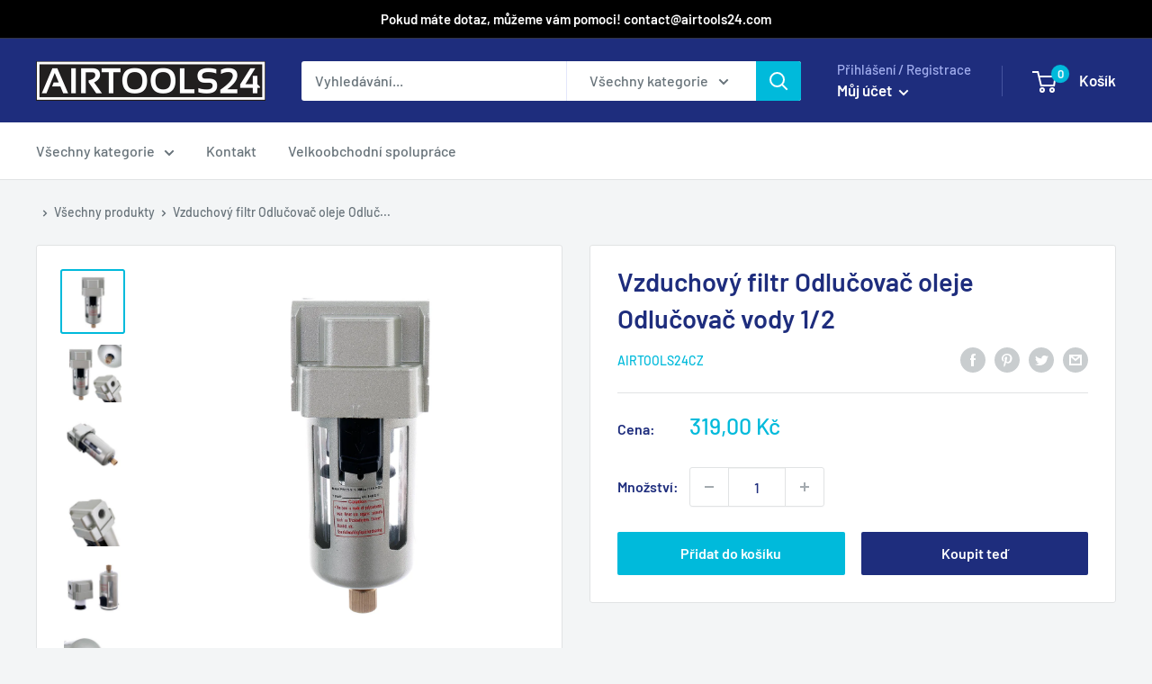

--- FILE ---
content_type: text/html; charset=utf-8
request_url: https://cz.airtools24.com/products/vzduchovy-filtr-odlucovac-oleje-odlucovac-vody-1-2
body_size: 31747
content:
<!doctype html>

<html class="no-js" lang="cs">
  <head>
    <meta charset="utf-8">
    <meta name="viewport" content="width=device-width, initial-scale=1.0, height=device-height, minimum-scale=1.0, maximum-scale=1.0">
    <meta name="theme-color" content="#00badb"><title>Vzduchový filtr Odlučovač oleje Odlučovač vody 1/2
</title><meta name="description" content="Vzduchový filtr, separátor, sušička odlučovače oleje 1/2&quot; AF4000-04CH - 20umFiltr slouží k sušení vzduchu. Je základním prvkem každé pneumatické instalace. Použitím tohoto filtru mimo jiné zabráníte: rezivění nástrojů, šmouhy při lakování pistolí, poškození hadic atd.Filtr nevyžaduje další montáž, je držen na vsuvce ne"><link rel="canonical" href="https://cz.airtools24.com/products/vzduchovy-filtr-odlucovac-oleje-odlucovac-vody-1-2"><link rel="preload" as="style" href="//cz.airtools24.com/cdn/shop/t/7/assets/theme.css?v=31935845870544245191678357164">
    <link rel="preload" as="script" href="//cz.airtools24.com/cdn/shop/t/7/assets/theme.js?v=5440707833215902241678357164">
    <link rel="preconnect" href="https://cdn.shopify.com">
    <link rel="preconnect" href="https://fonts.shopifycdn.com">
    <link rel="dns-prefetch" href="https://productreviews.shopifycdn.com">
    <link rel="dns-prefetch" href="https://ajax.googleapis.com">
    <link rel="dns-prefetch" href="https://maps.googleapis.com">
    <link rel="dns-prefetch" href="https://maps.gstatic.com">

    <meta property="og:type" content="product">
  <meta property="og:title" content="Vzduchový filtr Odlučovač oleje Odlučovač vody 1/2"><meta property="og:image" content="http://cz.airtools24.com/cdn/shop/files/b0733ce01376c2ce255fb34346c17c97.jpg?v=1707201525">
    <meta property="og:image:secure_url" content="https://cz.airtools24.com/cdn/shop/files/b0733ce01376c2ce255fb34346c17c97.jpg?v=1707201525">
    <meta property="og:image:width" content="2000">
    <meta property="og:image:height" content="2000"><meta property="product:price:amount" content="319,00">
  <meta property="product:price:currency" content="CZK"><meta property="og:description" content="Vzduchový filtr, separátor, sušička odlučovače oleje 1/2&quot; AF4000-04CH - 20umFiltr slouží k sušení vzduchu. Je základním prvkem každé pneumatické instalace. Použitím tohoto filtru mimo jiné zabráníte: rezivění nástrojů, šmouhy při lakování pistolí, poškození hadic atd.Filtr nevyžaduje další montáž, je držen na vsuvce ne"><meta property="og:url" content="https://cz.airtools24.com/products/vzduchovy-filtr-odlucovac-oleje-odlucovac-vody-1-2">
<meta property="og:site_name" content="airtools24cz"><meta name="twitter:card" content="summary"><meta name="twitter:title" content="Vzduchový filtr Odlučovač oleje Odlučovač vody 1/2">
  <meta name="twitter:description" content="Vzduchový filtr, separátor, sušička odlučovače oleje 1/2&quot; AF4000-04CH - 20umFiltr slouží k sušení vzduchu. Je základním prvkem každé pneumatické instalace. Použitím tohoto filtru mimo jiné zabráníte: rezivění nástrojů, šmouhy při lakování pistolí, poškození hadic atd.Filtr nevyžaduje další montáž, je držen na vsuvce nebo konektoru, který bude připevněn ke kompresoru.Vypouštění vody zahrnuje stisknutí ventilu umístěného ve spodní části filtru.Odděluje olej a všechny ostatní nečistoty.Je vybavena kovovým krytem nádrže.Technická data:

Výška: 165 mm

Šířka: 70 mm

Filtrace: 0,02 mm

Závity: 1/2&quot; (19-21 mm)

Pracovní tlak: 0-10 bar

Objem nádržky: 45 ml

Průtok vzduchu: 4000 l/min

Hmotnost: 0,5 kg

">
  <meta name="twitter:image" content="https://cz.airtools24.com/cdn/shop/files/b0733ce01376c2ce255fb34346c17c97_600x600_crop_center.jpg?v=1707201525">
    <link rel="preload" href="//cz.airtools24.com/cdn/fonts/barlow/barlow_n6.329f582a81f63f125e63c20a5a80ae9477df68e1.woff2" as="font" type="font/woff2" crossorigin><link rel="preload" href="//cz.airtools24.com/cdn/fonts/barlow/barlow_n5.a193a1990790eba0cc5cca569d23799830e90f07.woff2" as="font" type="font/woff2" crossorigin><style>
  @font-face {
  font-family: Barlow;
  font-weight: 600;
  font-style: normal;
  font-display: swap;
  src: url("//cz.airtools24.com/cdn/fonts/barlow/barlow_n6.329f582a81f63f125e63c20a5a80ae9477df68e1.woff2") format("woff2"),
       url("//cz.airtools24.com/cdn/fonts/barlow/barlow_n6.0163402e36247bcb8b02716880d0b39568412e9e.woff") format("woff");
}

  @font-face {
  font-family: Barlow;
  font-weight: 500;
  font-style: normal;
  font-display: swap;
  src: url("//cz.airtools24.com/cdn/fonts/barlow/barlow_n5.a193a1990790eba0cc5cca569d23799830e90f07.woff2") format("woff2"),
       url("//cz.airtools24.com/cdn/fonts/barlow/barlow_n5.ae31c82169b1dc0715609b8cc6a610b917808358.woff") format("woff");
}

@font-face {
  font-family: Barlow;
  font-weight: 600;
  font-style: normal;
  font-display: swap;
  src: url("//cz.airtools24.com/cdn/fonts/barlow/barlow_n6.329f582a81f63f125e63c20a5a80ae9477df68e1.woff2") format("woff2"),
       url("//cz.airtools24.com/cdn/fonts/barlow/barlow_n6.0163402e36247bcb8b02716880d0b39568412e9e.woff") format("woff");
}

@font-face {
  font-family: Barlow;
  font-weight: 600;
  font-style: italic;
  font-display: swap;
  src: url("//cz.airtools24.com/cdn/fonts/barlow/barlow_i6.5a22bd20fb27bad4d7674cc6e666fb9c77d813bb.woff2") format("woff2"),
       url("//cz.airtools24.com/cdn/fonts/barlow/barlow_i6.1c8787fcb59f3add01a87f21b38c7ef797e3b3a1.woff") format("woff");
}


  @font-face {
  font-family: Barlow;
  font-weight: 700;
  font-style: normal;
  font-display: swap;
  src: url("//cz.airtools24.com/cdn/fonts/barlow/barlow_n7.691d1d11f150e857dcbc1c10ef03d825bc378d81.woff2") format("woff2"),
       url("//cz.airtools24.com/cdn/fonts/barlow/barlow_n7.4fdbb1cb7da0e2c2f88492243ffa2b4f91924840.woff") format("woff");
}

  @font-face {
  font-family: Barlow;
  font-weight: 500;
  font-style: italic;
  font-display: swap;
  src: url("//cz.airtools24.com/cdn/fonts/barlow/barlow_i5.714d58286997b65cd479af615cfa9bb0a117a573.woff2") format("woff2"),
       url("//cz.airtools24.com/cdn/fonts/barlow/barlow_i5.0120f77e6447d3b5df4bbec8ad8c2d029d87fb21.woff") format("woff");
}

  @font-face {
  font-family: Barlow;
  font-weight: 700;
  font-style: italic;
  font-display: swap;
  src: url("//cz.airtools24.com/cdn/fonts/barlow/barlow_i7.50e19d6cc2ba5146fa437a5a7443c76d5d730103.woff2") format("woff2"),
       url("//cz.airtools24.com/cdn/fonts/barlow/barlow_i7.47e9f98f1b094d912e6fd631cc3fe93d9f40964f.woff") format("woff");
}


  :root {
    --default-text-font-size : 15px;
    --base-text-font-size    : 16px;
    --heading-font-family    : Barlow, sans-serif;
    --heading-font-weight    : 600;
    --heading-font-style     : normal;
    --text-font-family       : Barlow, sans-serif;
    --text-font-weight       : 500;
    --text-font-style        : normal;
    --text-font-bolder-weight: 600;
    --text-link-decoration   : underline;

    --text-color               : #677279;
    --text-color-rgb           : 103, 114, 121;
    --heading-color            : #1e2d7d;
    --border-color             : #e1e3e4;
    --border-color-rgb         : 225, 227, 228;
    --form-border-color        : #d4d6d8;
    --accent-color             : #00badb;
    --accent-color-rgb         : 0, 186, 219;
    --link-color               : #00badb;
    --link-color-hover         : #00798e;
    --background               : #f3f5f6;
    --secondary-background     : #ffffff;
    --secondary-background-rgb : 255, 255, 255;
    --accent-background        : rgba(0, 186, 219, 0.08);

    --input-background: #ffffff;

    --error-color       : #ff0000;
    --error-background  : rgba(255, 0, 0, 0.07);
    --success-color     : #00aa00;
    --success-background: rgba(0, 170, 0, 0.11);

    --primary-button-background      : #00badb;
    --primary-button-background-rgb  : 0, 186, 219;
    --primary-button-text-color      : #ffffff;
    --secondary-button-background    : #1e2d7d;
    --secondary-button-background-rgb: 30, 45, 125;
    --secondary-button-text-color    : #ffffff;

    --header-background      : #1e2d7d;
    --header-text-color      : #ffffff;
    --header-light-text-color: #a3afef;
    --header-border-color    : rgba(163, 175, 239, 0.3);
    --header-accent-color    : #00badb;

    --footer-background-color:    #f3f5f6;
    --footer-heading-text-color:  #1e2d7d;
    --footer-body-text-color:     #677279;
    --footer-body-text-color-rgb: 103, 114, 121;
    --footer-accent-color:        #00badb;
    --footer-accent-color-rgb:    0, 186, 219;
    --footer-border:              1px solid var(--border-color);
    
    --flickity-arrow-color: #abb1b4;--product-on-sale-accent           : #ee0000;
    --product-on-sale-accent-rgb       : 238, 0, 0;
    --product-on-sale-color            : #ffffff;
    --product-in-stock-color           : #008a00;
    --product-low-stock-color          : #ee0000;
    --product-sold-out-color           : #8a9297;
    --product-custom-label-1-background: #008a00;
    --product-custom-label-1-color     : #ffffff;
    --product-custom-label-2-background: #00a500;
    --product-custom-label-2-color     : #ffffff;
    --product-review-star-color        : #ffbd00;

    --mobile-container-gutter : 20px;
    --desktop-container-gutter: 40px;

    /* Shopify related variables */
    --payment-terms-background-color: #f3f5f6;
  }
</style>

<script>
  // IE11 does not have support for CSS variables, so we have to polyfill them
  if (!(((window || {}).CSS || {}).supports && window.CSS.supports('(--a: 0)'))) {
    const script = document.createElement('script');
    script.type = 'text/javascript';
    script.src = 'https://cdn.jsdelivr.net/npm/css-vars-ponyfill@2';
    script.onload = function() {
      cssVars({});
    };

    document.getElementsByTagName('head')[0].appendChild(script);
  }
</script>


    <script>window.performance && window.performance.mark && window.performance.mark('shopify.content_for_header.start');</script><meta name="google-site-verification" content="sfCx0WRL-hfjGkrdsFkJEGstfOENSywF1XeL_RQyjFk">
<meta id="shopify-digital-wallet" name="shopify-digital-wallet" content="/57481068603/digital_wallets/dialog">
<meta name="shopify-checkout-api-token" content="3f64c3855d0196df1d719b86f78b05b9">
<meta id="in-context-paypal-metadata" data-shop-id="57481068603" data-venmo-supported="false" data-environment="production" data-locale="en_US" data-paypal-v4="true" data-currency="CZK">
<link rel="alternate" type="application/json+oembed" href="https://cz.airtools24.com/products/vzduchovy-filtr-odlucovac-oleje-odlucovac-vody-1-2.oembed">
<script async="async" src="/checkouts/internal/preloads.js?locale=cs-CZ"></script>
<script id="shopify-features" type="application/json">{"accessToken":"3f64c3855d0196df1d719b86f78b05b9","betas":["rich-media-storefront-analytics"],"domain":"cz.airtools24.com","predictiveSearch":true,"shopId":57481068603,"locale":"cs"}</script>
<script>var Shopify = Shopify || {};
Shopify.shop = "airtools24cz.myshopify.com";
Shopify.locale = "cs";
Shopify.currency = {"active":"CZK","rate":"1.0"};
Shopify.country = "CZ";
Shopify.theme = {"name":"Warehouse","id":145808228682,"schema_name":"Warehouse","schema_version":"4.0.1","theme_store_id":871,"role":"main"};
Shopify.theme.handle = "null";
Shopify.theme.style = {"id":null,"handle":null};
Shopify.cdnHost = "cz.airtools24.com/cdn";
Shopify.routes = Shopify.routes || {};
Shopify.routes.root = "/";</script>
<script type="module">!function(o){(o.Shopify=o.Shopify||{}).modules=!0}(window);</script>
<script>!function(o){function n(){var o=[];function n(){o.push(Array.prototype.slice.apply(arguments))}return n.q=o,n}var t=o.Shopify=o.Shopify||{};t.loadFeatures=n(),t.autoloadFeatures=n()}(window);</script>
<script id="shop-js-analytics" type="application/json">{"pageType":"product"}</script>
<script defer="defer" async type="module" src="//cz.airtools24.com/cdn/shopifycloud/shop-js/modules/v2/client.init-shop-cart-sync_DprKPGet.cs.esm.js"></script>
<script defer="defer" async type="module" src="//cz.airtools24.com/cdn/shopifycloud/shop-js/modules/v2/chunk.common_CFv8X3wM.esm.js"></script>
<script defer="defer" async type="module" src="//cz.airtools24.com/cdn/shopifycloud/shop-js/modules/v2/chunk.modal_vkNirYKp.esm.js"></script>
<script type="module">
  await import("//cz.airtools24.com/cdn/shopifycloud/shop-js/modules/v2/client.init-shop-cart-sync_DprKPGet.cs.esm.js");
await import("//cz.airtools24.com/cdn/shopifycloud/shop-js/modules/v2/chunk.common_CFv8X3wM.esm.js");
await import("//cz.airtools24.com/cdn/shopifycloud/shop-js/modules/v2/chunk.modal_vkNirYKp.esm.js");

  window.Shopify.SignInWithShop?.initShopCartSync?.({"fedCMEnabled":true,"windoidEnabled":true});

</script>
<script id="__st">var __st={"a":57481068603,"offset":3600,"reqid":"861b365b-fa69-4d9b-b523-ae416bd502bc-1769508258","pageurl":"cz.airtools24.com\/products\/vzduchovy-filtr-odlucovac-oleje-odlucovac-vody-1-2","u":"3ea6d0b63adb","p":"product","rtyp":"product","rid":8671838798154};</script>
<script>window.ShopifyPaypalV4VisibilityTracking = true;</script>
<script id="captcha-bootstrap">!function(){'use strict';const t='contact',e='account',n='new_comment',o=[[t,t],['blogs',n],['comments',n],[t,'customer']],c=[[e,'customer_login'],[e,'guest_login'],[e,'recover_customer_password'],[e,'create_customer']],r=t=>t.map((([t,e])=>`form[action*='/${t}']:not([data-nocaptcha='true']) input[name='form_type'][value='${e}']`)).join(','),a=t=>()=>t?[...document.querySelectorAll(t)].map((t=>t.form)):[];function s(){const t=[...o],e=r(t);return a(e)}const i='password',u='form_key',d=['recaptcha-v3-token','g-recaptcha-response','h-captcha-response',i],f=()=>{try{return window.sessionStorage}catch{return}},m='__shopify_v',_=t=>t.elements[u];function p(t,e,n=!1){try{const o=window.sessionStorage,c=JSON.parse(o.getItem(e)),{data:r}=function(t){const{data:e,action:n}=t;return t[m]||n?{data:e,action:n}:{data:t,action:n}}(c);for(const[e,n]of Object.entries(r))t.elements[e]&&(t.elements[e].value=n);n&&o.removeItem(e)}catch(o){console.error('form repopulation failed',{error:o})}}const l='form_type',E='cptcha';function T(t){t.dataset[E]=!0}const w=window,h=w.document,L='Shopify',v='ce_forms',y='captcha';let A=!1;((t,e)=>{const n=(g='f06e6c50-85a8-45c8-87d0-21a2b65856fe',I='https://cdn.shopify.com/shopifycloud/storefront-forms-hcaptcha/ce_storefront_forms_captcha_hcaptcha.v1.5.2.iife.js',D={infoText:'Chráněno technologií hCaptcha',privacyText:'Ochrana osobních údajů',termsText:'Podmínky'},(t,e,n)=>{const o=w[L][v],c=o.bindForm;if(c)return c(t,g,e,D).then(n);var r;o.q.push([[t,g,e,D],n]),r=I,A||(h.body.append(Object.assign(h.createElement('script'),{id:'captcha-provider',async:!0,src:r})),A=!0)});var g,I,D;w[L]=w[L]||{},w[L][v]=w[L][v]||{},w[L][v].q=[],w[L][y]=w[L][y]||{},w[L][y].protect=function(t,e){n(t,void 0,e),T(t)},Object.freeze(w[L][y]),function(t,e,n,w,h,L){const[v,y,A,g]=function(t,e,n){const i=e?o:[],u=t?c:[],d=[...i,...u],f=r(d),m=r(i),_=r(d.filter((([t,e])=>n.includes(e))));return[a(f),a(m),a(_),s()]}(w,h,L),I=t=>{const e=t.target;return e instanceof HTMLFormElement?e:e&&e.form},D=t=>v().includes(t);t.addEventListener('submit',(t=>{const e=I(t);if(!e)return;const n=D(e)&&!e.dataset.hcaptchaBound&&!e.dataset.recaptchaBound,o=_(e),c=g().includes(e)&&(!o||!o.value);(n||c)&&t.preventDefault(),c&&!n&&(function(t){try{if(!f())return;!function(t){const e=f();if(!e)return;const n=_(t);if(!n)return;const o=n.value;o&&e.removeItem(o)}(t);const e=Array.from(Array(32),(()=>Math.random().toString(36)[2])).join('');!function(t,e){_(t)||t.append(Object.assign(document.createElement('input'),{type:'hidden',name:u})),t.elements[u].value=e}(t,e),function(t,e){const n=f();if(!n)return;const o=[...t.querySelectorAll(`input[type='${i}']`)].map((({name:t})=>t)),c=[...d,...o],r={};for(const[a,s]of new FormData(t).entries())c.includes(a)||(r[a]=s);n.setItem(e,JSON.stringify({[m]:1,action:t.action,data:r}))}(t,e)}catch(e){console.error('failed to persist form',e)}}(e),e.submit())}));const S=(t,e)=>{t&&!t.dataset[E]&&(n(t,e.some((e=>e===t))),T(t))};for(const o of['focusin','change'])t.addEventListener(o,(t=>{const e=I(t);D(e)&&S(e,y())}));const B=e.get('form_key'),M=e.get(l),P=B&&M;t.addEventListener('DOMContentLoaded',(()=>{const t=y();if(P)for(const e of t)e.elements[l].value===M&&p(e,B);[...new Set([...A(),...v().filter((t=>'true'===t.dataset.shopifyCaptcha))])].forEach((e=>S(e,t)))}))}(h,new URLSearchParams(w.location.search),n,t,e,['guest_login'])})(!0,!0)}();</script>
<script integrity="sha256-4kQ18oKyAcykRKYeNunJcIwy7WH5gtpwJnB7kiuLZ1E=" data-source-attribution="shopify.loadfeatures" defer="defer" src="//cz.airtools24.com/cdn/shopifycloud/storefront/assets/storefront/load_feature-a0a9edcb.js" crossorigin="anonymous"></script>
<script data-source-attribution="shopify.dynamic_checkout.dynamic.init">var Shopify=Shopify||{};Shopify.PaymentButton=Shopify.PaymentButton||{isStorefrontPortableWallets:!0,init:function(){window.Shopify.PaymentButton.init=function(){};var t=document.createElement("script");t.src="https://cz.airtools24.com/cdn/shopifycloud/portable-wallets/latest/portable-wallets.cs.js",t.type="module",document.head.appendChild(t)}};
</script>
<script data-source-attribution="shopify.dynamic_checkout.buyer_consent">
  function portableWalletsHideBuyerConsent(e){var t=document.getElementById("shopify-buyer-consent"),n=document.getElementById("shopify-subscription-policy-button");t&&n&&(t.classList.add("hidden"),t.setAttribute("aria-hidden","true"),n.removeEventListener("click",e))}function portableWalletsShowBuyerConsent(e){var t=document.getElementById("shopify-buyer-consent"),n=document.getElementById("shopify-subscription-policy-button");t&&n&&(t.classList.remove("hidden"),t.removeAttribute("aria-hidden"),n.addEventListener("click",e))}window.Shopify?.PaymentButton&&(window.Shopify.PaymentButton.hideBuyerConsent=portableWalletsHideBuyerConsent,window.Shopify.PaymentButton.showBuyerConsent=portableWalletsShowBuyerConsent);
</script>
<script>
  function portableWalletsCleanup(e){e&&e.src&&console.error("Failed to load portable wallets script "+e.src);var t=document.querySelectorAll("shopify-accelerated-checkout .shopify-payment-button__skeleton, shopify-accelerated-checkout-cart .wallet-cart-button__skeleton"),e=document.getElementById("shopify-buyer-consent");for(let e=0;e<t.length;e++)t[e].remove();e&&e.remove()}function portableWalletsNotLoadedAsModule(e){e instanceof ErrorEvent&&"string"==typeof e.message&&e.message.includes("import.meta")&&"string"==typeof e.filename&&e.filename.includes("portable-wallets")&&(window.removeEventListener("error",portableWalletsNotLoadedAsModule),window.Shopify.PaymentButton.failedToLoad=e,"loading"===document.readyState?document.addEventListener("DOMContentLoaded",window.Shopify.PaymentButton.init):window.Shopify.PaymentButton.init())}window.addEventListener("error",portableWalletsNotLoadedAsModule);
</script>

<script type="module" src="https://cz.airtools24.com/cdn/shopifycloud/portable-wallets/latest/portable-wallets.cs.js" onError="portableWalletsCleanup(this)" crossorigin="anonymous"></script>
<script nomodule>
  document.addEventListener("DOMContentLoaded", portableWalletsCleanup);
</script>

<link id="shopify-accelerated-checkout-styles" rel="stylesheet" media="screen" href="https://cz.airtools24.com/cdn/shopifycloud/portable-wallets/latest/accelerated-checkout-backwards-compat.css" crossorigin="anonymous">
<style id="shopify-accelerated-checkout-cart">
        #shopify-buyer-consent {
  margin-top: 1em;
  display: inline-block;
  width: 100%;
}

#shopify-buyer-consent.hidden {
  display: none;
}

#shopify-subscription-policy-button {
  background: none;
  border: none;
  padding: 0;
  text-decoration: underline;
  font-size: inherit;
  cursor: pointer;
}

#shopify-subscription-policy-button::before {
  box-shadow: none;
}

      </style>

<script>window.performance && window.performance.mark && window.performance.mark('shopify.content_for_header.end');</script>

    <link rel="stylesheet" href="//cz.airtools24.com/cdn/shop/t/7/assets/theme.css?v=31935845870544245191678357164">

    
  <script type="application/ld+json">
  {
    "@context": "https://schema.org",
    "@type": "Product",
    "productID": 8671838798154,
    "offers": [{
          "@type": "Offer",
          "name": "Default Title",
          "availability":"https://schema.org/InStock",
          "price": 319.0,
          "priceCurrency": "CZK",
          "priceValidUntil": "2026-02-06","sku": "AF4000-04CH",
            "gtin13": "5904422424466",
          "url": "/products/vzduchovy-filtr-odlucovac-oleje-odlucovac-vody-1-2?variant=47622943834442"
        }
],"brand": {
      "@type": "Brand",
      "name": "airtools24cz"
    },
    "name": "Vzduchový filtr Odlučovač oleje Odlučovač vody 1\/2",
    "description": "Vzduchový filtr, separátor, sušička odlučovače oleje 1\/2\" AF4000-04CH - 20umFiltr slouží k sušení vzduchu. Je základním prvkem každé pneumatické instalace. Použitím tohoto filtru mimo jiné zabráníte: rezivění nástrojů, šmouhy při lakování pistolí, poškození hadic atd.Filtr nevyžaduje další montáž, je držen na vsuvce nebo konektoru, který bude připevněn ke kompresoru.Vypouštění vody zahrnuje stisknutí ventilu umístěného ve spodní části filtru.Odděluje olej a všechny ostatní nečistoty.Je vybavena kovovým krytem nádrže.Technická data:\n\nVýška: 165 mm\n\nŠířka: 70 mm\n\nFiltrace: 0,02 mm\n\nZávity: 1\/2\" (19-21 mm)\n\nPracovní tlak: 0-10 bar\n\nObjem nádržky: 45 ml\n\nPrůtok vzduchu: 4000 l\/min\n\nHmotnost: 0,5 kg\n\n",
    "category": "",
    "url": "/products/vzduchovy-filtr-odlucovac-oleje-odlucovac-vody-1-2",
    "sku": "AF4000-04CH",
    "image": {
      "@type": "ImageObject",
      "url": "https://cz.airtools24.com/cdn/shop/files/b0733ce01376c2ce255fb34346c17c97.jpg?v=1707201525&width=1024",
      "image": "https://cz.airtools24.com/cdn/shop/files/b0733ce01376c2ce255fb34346c17c97.jpg?v=1707201525&width=1024",
      "name": "",
      "width": "1024",
      "height": "1024"
    }
  }
  </script>



  <script type="application/ld+json">
  {
    "@context": "https://schema.org",
    "@type": "BreadcrumbList",
  "itemListElement": [{
      "@type": "ListItem",
      "position": 1,
      "name": "",
      "item": "https://cz.airtools24.com"
    },{
          "@type": "ListItem",
          "position": 2,
          "name": "Vzduchový filtr Odlučovač oleje Odlučovač vody 1\/2",
          "item": "https://cz.airtools24.com/products/vzduchovy-filtr-odlucovac-oleje-odlucovac-vody-1-2"
        }]
  }
  </script>



    <script>
      // This allows to expose several variables to the global scope, to be used in scripts
      window.theme = {
        pageType: "product",
        cartCount: 0,
        moneyFormat: "{{amount_with_comma_separator}} Kč",
        moneyWithCurrencyFormat: "{{amount_with_comma_separator}} Kč",
        currencyCodeEnabled: false,
        showDiscount: false,
        discountMode: "saving",
        cartType: "drawer"
      };

      window.routes = {
        rootUrl: "\/",
        rootUrlWithoutSlash: '',
        cartUrl: "\/cart",
        cartAddUrl: "\/cart\/add",
        cartChangeUrl: "\/cart\/change",
        searchUrl: "\/search",
        productRecommendationsUrl: "\/recommendations\/products"
      };

      window.languages = {
        productRegularPrice: "Obvyklá cena",
        productSalePrice: "Výprodejová cena",
        collectionOnSaleLabel: "Ušetříte",
        productFormUnavailable: "Není k dispozici",
        productFormAddToCart: "Přidat do košíku",
        productFormPreOrder: "Předobjednávka",
        productFormSoldOut: "Vyprodáno",
        productAdded: "Produkt byl přidán do vašeho košíku",
        productAddedShort: "Přidán",
        shippingEstimatorNoResults: "Nebyla nalezena žádná sazba dopravy pro vaši adresu",
        shippingEstimatorOneResult: "Pro Vaši adresu platí jedna sazba za dopravu",
        shippingEstimatorMultipleResults: "Na vaši adresu je hodnoceno {{countr}} druhů dopravy",
        shippingEstimatorErrors: "Jsou tam nějaké chyby"
      };

      document.documentElement.className = document.documentElement.className.replace('no-js', 'js');
    </script><script src="//cz.airtools24.com/cdn/shop/t/7/assets/theme.js?v=5440707833215902241678357164" defer></script>
    <script src="//cz.airtools24.com/cdn/shop/t/7/assets/custom.js?v=102476495355921946141678357164" defer></script><script>
        (function () {
          window.onpageshow = function() {
            // We force re-freshing the cart content onpageshow, as most browsers will serve a cache copy when hitting the
            // back button, which cause staled data
            document.documentElement.dispatchEvent(new CustomEvent('cart:refresh', {
              bubbles: true,
              detail: {scrollToTop: false}
            }));
          };
        })();
      </script><link href="https://monorail-edge.shopifysvc.com" rel="dns-prefetch">
<script>(function(){if ("sendBeacon" in navigator && "performance" in window) {try {var session_token_from_headers = performance.getEntriesByType('navigation')[0].serverTiming.find(x => x.name == '_s').description;} catch {var session_token_from_headers = undefined;}var session_cookie_matches = document.cookie.match(/_shopify_s=([^;]*)/);var session_token_from_cookie = session_cookie_matches && session_cookie_matches.length === 2 ? session_cookie_matches[1] : "";var session_token = session_token_from_headers || session_token_from_cookie || "";function handle_abandonment_event(e) {var entries = performance.getEntries().filter(function(entry) {return /monorail-edge.shopifysvc.com/.test(entry.name);});if (!window.abandonment_tracked && entries.length === 0) {window.abandonment_tracked = true;var currentMs = Date.now();var navigation_start = performance.timing.navigationStart;var payload = {shop_id: 57481068603,url: window.location.href,navigation_start,duration: currentMs - navigation_start,session_token,page_type: "product"};window.navigator.sendBeacon("https://monorail-edge.shopifysvc.com/v1/produce", JSON.stringify({schema_id: "online_store_buyer_site_abandonment/1.1",payload: payload,metadata: {event_created_at_ms: currentMs,event_sent_at_ms: currentMs}}));}}window.addEventListener('pagehide', handle_abandonment_event);}}());</script>
<script id="web-pixels-manager-setup">(function e(e,d,r,n,o){if(void 0===o&&(o={}),!Boolean(null===(a=null===(i=window.Shopify)||void 0===i?void 0:i.analytics)||void 0===a?void 0:a.replayQueue)){var i,a;window.Shopify=window.Shopify||{};var t=window.Shopify;t.analytics=t.analytics||{};var s=t.analytics;s.replayQueue=[],s.publish=function(e,d,r){return s.replayQueue.push([e,d,r]),!0};try{self.performance.mark("wpm:start")}catch(e){}var l=function(){var e={modern:/Edge?\/(1{2}[4-9]|1[2-9]\d|[2-9]\d{2}|\d{4,})\.\d+(\.\d+|)|Firefox\/(1{2}[4-9]|1[2-9]\d|[2-9]\d{2}|\d{4,})\.\d+(\.\d+|)|Chrom(ium|e)\/(9{2}|\d{3,})\.\d+(\.\d+|)|(Maci|X1{2}).+ Version\/(15\.\d+|(1[6-9]|[2-9]\d|\d{3,})\.\d+)([,.]\d+|)( \(\w+\)|)( Mobile\/\w+|) Safari\/|Chrome.+OPR\/(9{2}|\d{3,})\.\d+\.\d+|(CPU[ +]OS|iPhone[ +]OS|CPU[ +]iPhone|CPU IPhone OS|CPU iPad OS)[ +]+(15[._]\d+|(1[6-9]|[2-9]\d|\d{3,})[._]\d+)([._]\d+|)|Android:?[ /-](13[3-9]|1[4-9]\d|[2-9]\d{2}|\d{4,})(\.\d+|)(\.\d+|)|Android.+Firefox\/(13[5-9]|1[4-9]\d|[2-9]\d{2}|\d{4,})\.\d+(\.\d+|)|Android.+Chrom(ium|e)\/(13[3-9]|1[4-9]\d|[2-9]\d{2}|\d{4,})\.\d+(\.\d+|)|SamsungBrowser\/([2-9]\d|\d{3,})\.\d+/,legacy:/Edge?\/(1[6-9]|[2-9]\d|\d{3,})\.\d+(\.\d+|)|Firefox\/(5[4-9]|[6-9]\d|\d{3,})\.\d+(\.\d+|)|Chrom(ium|e)\/(5[1-9]|[6-9]\d|\d{3,})\.\d+(\.\d+|)([\d.]+$|.*Safari\/(?![\d.]+ Edge\/[\d.]+$))|(Maci|X1{2}).+ Version\/(10\.\d+|(1[1-9]|[2-9]\d|\d{3,})\.\d+)([,.]\d+|)( \(\w+\)|)( Mobile\/\w+|) Safari\/|Chrome.+OPR\/(3[89]|[4-9]\d|\d{3,})\.\d+\.\d+|(CPU[ +]OS|iPhone[ +]OS|CPU[ +]iPhone|CPU IPhone OS|CPU iPad OS)[ +]+(10[._]\d+|(1[1-9]|[2-9]\d|\d{3,})[._]\d+)([._]\d+|)|Android:?[ /-](13[3-9]|1[4-9]\d|[2-9]\d{2}|\d{4,})(\.\d+|)(\.\d+|)|Mobile Safari.+OPR\/([89]\d|\d{3,})\.\d+\.\d+|Android.+Firefox\/(13[5-9]|1[4-9]\d|[2-9]\d{2}|\d{4,})\.\d+(\.\d+|)|Android.+Chrom(ium|e)\/(13[3-9]|1[4-9]\d|[2-9]\d{2}|\d{4,})\.\d+(\.\d+|)|Android.+(UC? ?Browser|UCWEB|U3)[ /]?(15\.([5-9]|\d{2,})|(1[6-9]|[2-9]\d|\d{3,})\.\d+)\.\d+|SamsungBrowser\/(5\.\d+|([6-9]|\d{2,})\.\d+)|Android.+MQ{2}Browser\/(14(\.(9|\d{2,})|)|(1[5-9]|[2-9]\d|\d{3,})(\.\d+|))(\.\d+|)|K[Aa][Ii]OS\/(3\.\d+|([4-9]|\d{2,})\.\d+)(\.\d+|)/},d=e.modern,r=e.legacy,n=navigator.userAgent;return n.match(d)?"modern":n.match(r)?"legacy":"unknown"}(),u="modern"===l?"modern":"legacy",c=(null!=n?n:{modern:"",legacy:""})[u],f=function(e){return[e.baseUrl,"/wpm","/b",e.hashVersion,"modern"===e.buildTarget?"m":"l",".js"].join("")}({baseUrl:d,hashVersion:r,buildTarget:u}),m=function(e){var d=e.version,r=e.bundleTarget,n=e.surface,o=e.pageUrl,i=e.monorailEndpoint;return{emit:function(e){var a=e.status,t=e.errorMsg,s=(new Date).getTime(),l=JSON.stringify({metadata:{event_sent_at_ms:s},events:[{schema_id:"web_pixels_manager_load/3.1",payload:{version:d,bundle_target:r,page_url:o,status:a,surface:n,error_msg:t},metadata:{event_created_at_ms:s}}]});if(!i)return console&&console.warn&&console.warn("[Web Pixels Manager] No Monorail endpoint provided, skipping logging."),!1;try{return self.navigator.sendBeacon.bind(self.navigator)(i,l)}catch(e){}var u=new XMLHttpRequest;try{return u.open("POST",i,!0),u.setRequestHeader("Content-Type","text/plain"),u.send(l),!0}catch(e){return console&&console.warn&&console.warn("[Web Pixels Manager] Got an unhandled error while logging to Monorail."),!1}}}}({version:r,bundleTarget:l,surface:e.surface,pageUrl:self.location.href,monorailEndpoint:e.monorailEndpoint});try{o.browserTarget=l,function(e){var d=e.src,r=e.async,n=void 0===r||r,o=e.onload,i=e.onerror,a=e.sri,t=e.scriptDataAttributes,s=void 0===t?{}:t,l=document.createElement("script"),u=document.querySelector("head"),c=document.querySelector("body");if(l.async=n,l.src=d,a&&(l.integrity=a,l.crossOrigin="anonymous"),s)for(var f in s)if(Object.prototype.hasOwnProperty.call(s,f))try{l.dataset[f]=s[f]}catch(e){}if(o&&l.addEventListener("load",o),i&&l.addEventListener("error",i),u)u.appendChild(l);else{if(!c)throw new Error("Did not find a head or body element to append the script");c.appendChild(l)}}({src:f,async:!0,onload:function(){if(!function(){var e,d;return Boolean(null===(d=null===(e=window.Shopify)||void 0===e?void 0:e.analytics)||void 0===d?void 0:d.initialized)}()){var d=window.webPixelsManager.init(e)||void 0;if(d){var r=window.Shopify.analytics;r.replayQueue.forEach((function(e){var r=e[0],n=e[1],o=e[2];d.publishCustomEvent(r,n,o)})),r.replayQueue=[],r.publish=d.publishCustomEvent,r.visitor=d.visitor,r.initialized=!0}}},onerror:function(){return m.emit({status:"failed",errorMsg:"".concat(f," has failed to load")})},sri:function(e){var d=/^sha384-[A-Za-z0-9+/=]+$/;return"string"==typeof e&&d.test(e)}(c)?c:"",scriptDataAttributes:o}),m.emit({status:"loading"})}catch(e){m.emit({status:"failed",errorMsg:(null==e?void 0:e.message)||"Unknown error"})}}})({shopId: 57481068603,storefrontBaseUrl: "https://cz.airtools24.com",extensionsBaseUrl: "https://extensions.shopifycdn.com/cdn/shopifycloud/web-pixels-manager",monorailEndpoint: "https://monorail-edge.shopifysvc.com/unstable/produce_batch",surface: "storefront-renderer",enabledBetaFlags: ["2dca8a86"],webPixelsConfigList: [{"id":"1052737866","configuration":"{\"config\":\"{\\\"pixel_id\\\":\\\"GT-TQS69CN\\\",\\\"target_country\\\":\\\"CZ\\\",\\\"gtag_events\\\":[{\\\"type\\\":\\\"purchase\\\",\\\"action_label\\\":\\\"MC-2EDDTQLSP8\\\"},{\\\"type\\\":\\\"page_view\\\",\\\"action_label\\\":\\\"MC-2EDDTQLSP8\\\"},{\\\"type\\\":\\\"view_item\\\",\\\"action_label\\\":\\\"MC-2EDDTQLSP8\\\"}],\\\"enable_monitoring_mode\\\":false}\"}","eventPayloadVersion":"v1","runtimeContext":"OPEN","scriptVersion":"b2a88bafab3e21179ed38636efcd8a93","type":"APP","apiClientId":1780363,"privacyPurposes":[],"dataSharingAdjustments":{"protectedCustomerApprovalScopes":["read_customer_address","read_customer_email","read_customer_name","read_customer_personal_data","read_customer_phone"]}},{"id":"shopify-app-pixel","configuration":"{}","eventPayloadVersion":"v1","runtimeContext":"STRICT","scriptVersion":"0450","apiClientId":"shopify-pixel","type":"APP","privacyPurposes":["ANALYTICS","MARKETING"]},{"id":"shopify-custom-pixel","eventPayloadVersion":"v1","runtimeContext":"LAX","scriptVersion":"0450","apiClientId":"shopify-pixel","type":"CUSTOM","privacyPurposes":["ANALYTICS","MARKETING"]}],isMerchantRequest: false,initData: {"shop":{"name":"airtools24cz","paymentSettings":{"currencyCode":"CZK"},"myshopifyDomain":"airtools24cz.myshopify.com","countryCode":"PL","storefrontUrl":"https:\/\/cz.airtools24.com"},"customer":null,"cart":null,"checkout":null,"productVariants":[{"price":{"amount":319.0,"currencyCode":"CZK"},"product":{"title":"Vzduchový filtr Odlučovač oleje Odlučovač vody 1\/2","vendor":"airtools24cz","id":"8671838798154","untranslatedTitle":"Vzduchový filtr Odlučovač oleje Odlučovač vody 1\/2","url":"\/products\/vzduchovy-filtr-odlucovac-oleje-odlucovac-vody-1-2","type":""},"id":"47622943834442","image":{"src":"\/\/cz.airtools24.com\/cdn\/shop\/files\/b0733ce01376c2ce255fb34346c17c97.jpg?v=1707201525"},"sku":"AF4000-04CH","title":"Default Title","untranslatedTitle":"Default Title"}],"purchasingCompany":null},},"https://cz.airtools24.com/cdn","fcfee988w5aeb613cpc8e4bc33m6693e112",{"modern":"","legacy":""},{"shopId":"57481068603","storefrontBaseUrl":"https:\/\/cz.airtools24.com","extensionBaseUrl":"https:\/\/extensions.shopifycdn.com\/cdn\/shopifycloud\/web-pixels-manager","surface":"storefront-renderer","enabledBetaFlags":"[\"2dca8a86\"]","isMerchantRequest":"false","hashVersion":"fcfee988w5aeb613cpc8e4bc33m6693e112","publish":"custom","events":"[[\"page_viewed\",{}],[\"product_viewed\",{\"productVariant\":{\"price\":{\"amount\":319.0,\"currencyCode\":\"CZK\"},\"product\":{\"title\":\"Vzduchový filtr Odlučovač oleje Odlučovač vody 1\/2\",\"vendor\":\"airtools24cz\",\"id\":\"8671838798154\",\"untranslatedTitle\":\"Vzduchový filtr Odlučovač oleje Odlučovač vody 1\/2\",\"url\":\"\/products\/vzduchovy-filtr-odlucovac-oleje-odlucovac-vody-1-2\",\"type\":\"\"},\"id\":\"47622943834442\",\"image\":{\"src\":\"\/\/cz.airtools24.com\/cdn\/shop\/files\/b0733ce01376c2ce255fb34346c17c97.jpg?v=1707201525\"},\"sku\":\"AF4000-04CH\",\"title\":\"Default Title\",\"untranslatedTitle\":\"Default Title\"}}]]"});</script><script>
  window.ShopifyAnalytics = window.ShopifyAnalytics || {};
  window.ShopifyAnalytics.meta = window.ShopifyAnalytics.meta || {};
  window.ShopifyAnalytics.meta.currency = 'CZK';
  var meta = {"product":{"id":8671838798154,"gid":"gid:\/\/shopify\/Product\/8671838798154","vendor":"airtools24cz","type":"","handle":"vzduchovy-filtr-odlucovac-oleje-odlucovac-vody-1-2","variants":[{"id":47622943834442,"price":31900,"name":"Vzduchový filtr Odlučovač oleje Odlučovač vody 1\/2","public_title":null,"sku":"AF4000-04CH"}],"remote":false},"page":{"pageType":"product","resourceType":"product","resourceId":8671838798154,"requestId":"861b365b-fa69-4d9b-b523-ae416bd502bc-1769508258"}};
  for (var attr in meta) {
    window.ShopifyAnalytics.meta[attr] = meta[attr];
  }
</script>
<script class="analytics">
  (function () {
    var customDocumentWrite = function(content) {
      var jquery = null;

      if (window.jQuery) {
        jquery = window.jQuery;
      } else if (window.Checkout && window.Checkout.$) {
        jquery = window.Checkout.$;
      }

      if (jquery) {
        jquery('body').append(content);
      }
    };

    var hasLoggedConversion = function(token) {
      if (token) {
        return document.cookie.indexOf('loggedConversion=' + token) !== -1;
      }
      return false;
    }

    var setCookieIfConversion = function(token) {
      if (token) {
        var twoMonthsFromNow = new Date(Date.now());
        twoMonthsFromNow.setMonth(twoMonthsFromNow.getMonth() + 2);

        document.cookie = 'loggedConversion=' + token + '; expires=' + twoMonthsFromNow;
      }
    }

    var trekkie = window.ShopifyAnalytics.lib = window.trekkie = window.trekkie || [];
    if (trekkie.integrations) {
      return;
    }
    trekkie.methods = [
      'identify',
      'page',
      'ready',
      'track',
      'trackForm',
      'trackLink'
    ];
    trekkie.factory = function(method) {
      return function() {
        var args = Array.prototype.slice.call(arguments);
        args.unshift(method);
        trekkie.push(args);
        return trekkie;
      };
    };
    for (var i = 0; i < trekkie.methods.length; i++) {
      var key = trekkie.methods[i];
      trekkie[key] = trekkie.factory(key);
    }
    trekkie.load = function(config) {
      trekkie.config = config || {};
      trekkie.config.initialDocumentCookie = document.cookie;
      var first = document.getElementsByTagName('script')[0];
      var script = document.createElement('script');
      script.type = 'text/javascript';
      script.onerror = function(e) {
        var scriptFallback = document.createElement('script');
        scriptFallback.type = 'text/javascript';
        scriptFallback.onerror = function(error) {
                var Monorail = {
      produce: function produce(monorailDomain, schemaId, payload) {
        var currentMs = new Date().getTime();
        var event = {
          schema_id: schemaId,
          payload: payload,
          metadata: {
            event_created_at_ms: currentMs,
            event_sent_at_ms: currentMs
          }
        };
        return Monorail.sendRequest("https://" + monorailDomain + "/v1/produce", JSON.stringify(event));
      },
      sendRequest: function sendRequest(endpointUrl, payload) {
        // Try the sendBeacon API
        if (window && window.navigator && typeof window.navigator.sendBeacon === 'function' && typeof window.Blob === 'function' && !Monorail.isIos12()) {
          var blobData = new window.Blob([payload], {
            type: 'text/plain'
          });

          if (window.navigator.sendBeacon(endpointUrl, blobData)) {
            return true;
          } // sendBeacon was not successful

        } // XHR beacon

        var xhr = new XMLHttpRequest();

        try {
          xhr.open('POST', endpointUrl);
          xhr.setRequestHeader('Content-Type', 'text/plain');
          xhr.send(payload);
        } catch (e) {
          console.log(e);
        }

        return false;
      },
      isIos12: function isIos12() {
        return window.navigator.userAgent.lastIndexOf('iPhone; CPU iPhone OS 12_') !== -1 || window.navigator.userAgent.lastIndexOf('iPad; CPU OS 12_') !== -1;
      }
    };
    Monorail.produce('monorail-edge.shopifysvc.com',
      'trekkie_storefront_load_errors/1.1',
      {shop_id: 57481068603,
      theme_id: 145808228682,
      app_name: "storefront",
      context_url: window.location.href,
      source_url: "//cz.airtools24.com/cdn/s/trekkie.storefront.a804e9514e4efded663580eddd6991fcc12b5451.min.js"});

        };
        scriptFallback.async = true;
        scriptFallback.src = '//cz.airtools24.com/cdn/s/trekkie.storefront.a804e9514e4efded663580eddd6991fcc12b5451.min.js';
        first.parentNode.insertBefore(scriptFallback, first);
      };
      script.async = true;
      script.src = '//cz.airtools24.com/cdn/s/trekkie.storefront.a804e9514e4efded663580eddd6991fcc12b5451.min.js';
      first.parentNode.insertBefore(script, first);
    };
    trekkie.load(
      {"Trekkie":{"appName":"storefront","development":false,"defaultAttributes":{"shopId":57481068603,"isMerchantRequest":null,"themeId":145808228682,"themeCityHash":"12719168935769466127","contentLanguage":"cs","currency":"CZK","eventMetadataId":"1de709c5-6104-4207-9fa8-f6eab7db74be"},"isServerSideCookieWritingEnabled":true,"monorailRegion":"shop_domain","enabledBetaFlags":["65f19447"]},"Session Attribution":{},"S2S":{"facebookCapiEnabled":false,"source":"trekkie-storefront-renderer","apiClientId":580111}}
    );

    var loaded = false;
    trekkie.ready(function() {
      if (loaded) return;
      loaded = true;

      window.ShopifyAnalytics.lib = window.trekkie;

      var originalDocumentWrite = document.write;
      document.write = customDocumentWrite;
      try { window.ShopifyAnalytics.merchantGoogleAnalytics.call(this); } catch(error) {};
      document.write = originalDocumentWrite;

      window.ShopifyAnalytics.lib.page(null,{"pageType":"product","resourceType":"product","resourceId":8671838798154,"requestId":"861b365b-fa69-4d9b-b523-ae416bd502bc-1769508258","shopifyEmitted":true});

      var match = window.location.pathname.match(/checkouts\/(.+)\/(thank_you|post_purchase)/)
      var token = match? match[1]: undefined;
      if (!hasLoggedConversion(token)) {
        setCookieIfConversion(token);
        window.ShopifyAnalytics.lib.track("Viewed Product",{"currency":"CZK","variantId":47622943834442,"productId":8671838798154,"productGid":"gid:\/\/shopify\/Product\/8671838798154","name":"Vzduchový filtr Odlučovač oleje Odlučovač vody 1\/2","price":"319.00","sku":"AF4000-04CH","brand":"airtools24cz","variant":null,"category":"","nonInteraction":true,"remote":false},undefined,undefined,{"shopifyEmitted":true});
      window.ShopifyAnalytics.lib.track("monorail:\/\/trekkie_storefront_viewed_product\/1.1",{"currency":"CZK","variantId":47622943834442,"productId":8671838798154,"productGid":"gid:\/\/shopify\/Product\/8671838798154","name":"Vzduchový filtr Odlučovač oleje Odlučovač vody 1\/2","price":"319.00","sku":"AF4000-04CH","brand":"airtools24cz","variant":null,"category":"","nonInteraction":true,"remote":false,"referer":"https:\/\/cz.airtools24.com\/products\/vzduchovy-filtr-odlucovac-oleje-odlucovac-vody-1-2"});
      }
    });


        var eventsListenerScript = document.createElement('script');
        eventsListenerScript.async = true;
        eventsListenerScript.src = "//cz.airtools24.com/cdn/shopifycloud/storefront/assets/shop_events_listener-3da45d37.js";
        document.getElementsByTagName('head')[0].appendChild(eventsListenerScript);

})();</script>
<script
  defer
  src="https://cz.airtools24.com/cdn/shopifycloud/perf-kit/shopify-perf-kit-3.0.4.min.js"
  data-application="storefront-renderer"
  data-shop-id="57481068603"
  data-render-region="gcp-us-east1"
  data-page-type="product"
  data-theme-instance-id="145808228682"
  data-theme-name="Warehouse"
  data-theme-version="4.0.1"
  data-monorail-region="shop_domain"
  data-resource-timing-sampling-rate="10"
  data-shs="true"
  data-shs-beacon="true"
  data-shs-export-with-fetch="true"
  data-shs-logs-sample-rate="1"
  data-shs-beacon-endpoint="https://cz.airtools24.com/api/collect"
></script>
</head>

  <body class="warehouse--v4 features--animate-zoom template-product " data-instant-intensity="viewport"><svg class="visually-hidden">
      <linearGradient id="rating-star-gradient-half">
        <stop offset="50%" stop-color="var(--product-review-star-color)" />
        <stop offset="50%" stop-color="rgba(var(--text-color-rgb), .4)" stop-opacity="0.4" />
      </linearGradient>
    </svg>

    <a href="#main" class="visually-hidden skip-to-content">Přejít na obsah</a>
    <span class="loading-bar"></span><!-- BEGIN sections: header-group -->
<div id="shopify-section-sections--18261616329034__announcement-bar" class="shopify-section shopify-section-group-header-group"><section data-section-id="sections--18261616329034__announcement-bar" data-section-type="announcement-bar" data-section-settings='{
  "showNewsletter": false
}'><div class="announcement-bar">
    <div class="container">
      <div class="announcement-bar__inner"><p class="announcement-bar__content announcement-bar__content--center">Pokud máte dotaz, můžeme vám pomoci! contact@airtools24.com</p></div>
    </div>
  </div>
</section>

<style>
  .announcement-bar {
    background: #000000;
    color: #ffffff;
  }
</style>

<script>document.documentElement.style.removeProperty('--announcement-bar-button-width');document.documentElement.style.setProperty('--announcement-bar-height', document.getElementById('shopify-section-sections--18261616329034__announcement-bar').clientHeight + 'px');
</script>

</div><div id="shopify-section-sections--18261616329034__header" class="shopify-section shopify-section-group-header-group shopify-section__header"><section data-section-id="sections--18261616329034__header" data-section-type="header" data-section-settings='{
  "navigationLayout": "inline",
  "desktopOpenTrigger": "hover",
  "useStickyHeader": true
}'>
  <header class="header header--inline " role="banner">
    <div class="container">
      <div class="header__inner"><nav class="header__mobile-nav hidden-lap-and-up">
            <button class="header__mobile-nav-toggle icon-state touch-area" data-action="toggle-menu" aria-expanded="false" aria-haspopup="true" aria-controls="mobile-menu" aria-label="Otevřít nabídku">
              <span class="icon-state__primary"><svg focusable="false" class="icon icon--hamburger-mobile " viewBox="0 0 20 16" role="presentation">
      <path d="M0 14h20v2H0v-2zM0 0h20v2H0V0zm0 7h20v2H0V7z" fill="currentColor" fill-rule="evenodd"></path>
    </svg></span>
              <span class="icon-state__secondary"><svg focusable="false" class="icon icon--close " viewBox="0 0 19 19" role="presentation">
      <path d="M9.1923882 8.39339828l7.7781745-7.7781746 1.4142136 1.41421357-7.7781746 7.77817459 7.7781746 7.77817456L16.9705627 19l-7.7781745-7.7781746L1.41421356 19 0 17.5857864l7.7781746-7.77817456L0 2.02943725 1.41421356.61522369 9.1923882 8.39339828z" fill="currentColor" fill-rule="evenodd"></path>
    </svg></span>
            </button><div id="mobile-menu" class="mobile-menu" aria-hidden="true"><svg focusable="false" class="icon icon--nav-triangle-borderless " viewBox="0 0 20 9" role="presentation">
      <path d="M.47108938 9c.2694725-.26871321.57077721-.56867841.90388257-.89986354C3.12384116 6.36134886 5.74788116 3.76338565 9.2467995.30653888c.4145057-.4095171 1.0844277-.40860098 1.4977971.00205122L19.4935156 9H.47108938z" fill="#ffffff"></path>
    </svg><div class="mobile-menu__inner">
    <div class="mobile-menu__panel">
      <div class="mobile-menu__section">
        <ul class="mobile-menu__nav" data-type="menu" role="list"><li class="mobile-menu__nav-item"><button class="mobile-menu__nav-link" data-type="menuitem" aria-haspopup="true" aria-expanded="false" aria-controls="mobile-panel-0" data-action="open-panel">Všechny kategorie<svg focusable="false" class="icon icon--arrow-right " viewBox="0 0 8 12" role="presentation">
      <path stroke="currentColor" stroke-width="2" d="M2 2l4 4-4 4" fill="none" stroke-linecap="square"></path>
    </svg></button></li><li class="mobile-menu__nav-item"><a href="/pages/contact" class="mobile-menu__nav-link" data-type="menuitem">Kontakt</a></li><li class="mobile-menu__nav-item"><a href="/pages/velkoobchodni-spoluprace" class="mobile-menu__nav-link" data-type="menuitem">Velkoobchodní spolupráce</a></li></ul>
      </div><div class="mobile-menu__section mobile-menu__section--loose">
          <p class="mobile-menu__section-title heading h5">Potřebuješ pomoc?</p><div class="mobile-menu__help-wrapper"><svg focusable="false" class="icon icon--bi-email " viewBox="0 0 22 22" role="presentation">
      <g fill="none" fill-rule="evenodd">
        <path stroke="#00badb" d="M.916667 10.08333367l3.66666667-2.65833334v4.65849997zm20.1666667 0L17.416667 7.42500033v4.65849997z"></path>
        <path stroke="#1e2d7d" stroke-width="2" d="M4.58333367 7.42500033L.916667 10.08333367V21.0833337h20.1666667V10.08333367L17.416667 7.42500033"></path>
        <path stroke="#1e2d7d" stroke-width="2" d="M4.58333367 12.1000003V.916667H17.416667v11.1833333m-16.5-2.01666663L21.0833337 21.0833337m0-11.00000003L11.0000003 15.5833337"></path>
        <path d="M8.25000033 5.50000033h5.49999997M8.25000033 9.166667h5.49999997" stroke="#00badb" stroke-width="2" stroke-linecap="square"></path>
      </g>
    </svg><a href="mailto:contact@airtools24.com">contact@airtools24.com</a>
            </div></div></div><div id="mobile-panel-0" class="mobile-menu__panel is-nested">
          <div class="mobile-menu__section is-sticky">
            <button class="mobile-menu__back-button" data-action="close-panel"><svg focusable="false" class="icon icon--arrow-left " viewBox="0 0 8 12" role="presentation">
      <path stroke="currentColor" stroke-width="2" d="M6 10L2 6l4-4" fill="none" stroke-linecap="square"></path>
    </svg> Dozadu</button>
          </div>

          <div class="mobile-menu__section"><ul class="mobile-menu__nav" data-type="menu" role="list">
                <li class="mobile-menu__nav-item">
                  <a href="/collections" class="mobile-menu__nav-link text--strong">Všechny kategorie</a>
                </li><li class="mobile-menu__nav-item"><button class="mobile-menu__nav-link" data-type="menuitem" aria-haspopup="true" aria-expanded="false" aria-controls="mobile-panel-0-0" data-action="open-panel">Stříkací pistole<svg focusable="false" class="icon icon--arrow-right " viewBox="0 0 8 12" role="presentation">
      <path stroke="currentColor" stroke-width="2" d="M2 2l4 4-4 4" fill="none" stroke-linecap="square"></path>
    </svg></button></li><li class="mobile-menu__nav-item"><button class="mobile-menu__nav-link" data-type="menuitem" aria-haspopup="true" aria-expanded="false" aria-controls="mobile-panel-0-1" data-action="open-panel">Airbrush, kompresory a příslušenství<svg focusable="false" class="icon icon--arrow-right " viewBox="0 0 8 12" role="presentation">
      <path stroke="currentColor" stroke-width="2" d="M2 2l4 4-4 4" fill="none" stroke-linecap="square"></path>
    </svg></button></li><li class="mobile-menu__nav-item"><button class="mobile-menu__nav-link" data-type="menuitem" aria-haspopup="true" aria-expanded="false" aria-controls="mobile-panel-0-2" data-action="open-panel">Pneumatické nářadí<svg focusable="false" class="icon icon--arrow-right " viewBox="0 0 8 12" role="presentation">
      <path stroke="currentColor" stroke-width="2" d="M2 2l4 4-4 4" fill="none" stroke-linecap="square"></path>
    </svg></button></li><li class="mobile-menu__nav-item"><button class="mobile-menu__nav-link" data-type="menuitem" aria-haspopup="true" aria-expanded="false" aria-controls="mobile-panel-0-3" data-action="open-panel">Svařovací zařízení<svg focusable="false" class="icon icon--arrow-right " viewBox="0 0 8 12" role="presentation">
      <path stroke="currentColor" stroke-width="2" d="M2 2l4 4-4 4" fill="none" stroke-linecap="square"></path>
    </svg></button></li><li class="mobile-menu__nav-item"><button class="mobile-menu__nav-link" data-type="menuitem" aria-haspopup="true" aria-expanded="false" aria-controls="mobile-panel-0-4" data-action="open-panel">Příslušenství pro tlakové myčky<svg focusable="false" class="icon icon--arrow-right " viewBox="0 0 8 12" role="presentation">
      <path stroke="currentColor" stroke-width="2" d="M2 2l4 4-4 4" fill="none" stroke-linecap="square"></path>
    </svg></button></li><li class="mobile-menu__nav-item"><button class="mobile-menu__nav-link" data-type="menuitem" aria-haspopup="true" aria-expanded="false" aria-controls="mobile-panel-0-5" data-action="open-panel">Příslušenství pro vysavače<svg focusable="false" class="icon icon--arrow-right " viewBox="0 0 8 12" role="presentation">
      <path stroke="currentColor" stroke-width="2" d="M2 2l4 4-4 4" fill="none" stroke-linecap="square"></path>
    </svg></button></li><li class="mobile-menu__nav-item"><button class="mobile-menu__nav-link" data-type="menuitem" aria-haspopup="true" aria-expanded="false" aria-controls="mobile-panel-0-6" data-action="open-panel">Nářadí do auta<svg focusable="false" class="icon icon--arrow-right " viewBox="0 0 8 12" role="presentation">
      <path stroke="currentColor" stroke-width="2" d="M2 2l4 4-4 4" fill="none" stroke-linecap="square"></path>
    </svg></button></li><li class="mobile-menu__nav-item"><a href="/collections/tepelne-noze-a-svarecky-plastu" class="mobile-menu__nav-link" data-type="menuitem">Tepelné nože a svářečky plastů</a></li><li class="mobile-menu__nav-item"><a href="/collections/plynove-sporaky" class="mobile-menu__nav-link" data-type="menuitem">Plynové sporáky</a></li><li class="mobile-menu__nav-item"><a href="/collections/ostatni-produkty" class="mobile-menu__nav-link" data-type="menuitem">Ostatní produkty</a></li></ul></div>
        </div><div id="mobile-panel-0-0" class="mobile-menu__panel is-nested">
                <div class="mobile-menu__section is-sticky">
                  <button class="mobile-menu__back-button" data-action="close-panel"><svg focusable="false" class="icon icon--arrow-left " viewBox="0 0 8 12" role="presentation">
      <path stroke="currentColor" stroke-width="2" d="M6 10L2 6l4-4" fill="none" stroke-linecap="square"></path>
    </svg> Dozadu</button>
                </div>

                <div class="mobile-menu__section">
                  <ul class="mobile-menu__nav" data-type="menu" role="list">
                    <li class="mobile-menu__nav-item">
                      <a href="/collections/strikaci-pistole" class="mobile-menu__nav-link text--strong">Stříkací pistole</a>
                    </li><li class="mobile-menu__nav-item">
                        <a href="/collections/strikaci-pistole/HP" class="mobile-menu__nav-link" data-type="menuitem">HP</a>
                      </li><li class="mobile-menu__nav-item">
                        <a href="/collections/strikaci-pistole/HVLP" class="mobile-menu__nav-link" data-type="menuitem">HVLP</a>
                      </li><li class="mobile-menu__nav-item">
                        <a href="/collections/strikaci-pistole/LVMP" class="mobile-menu__nav-link" data-type="menuitem">LVMP</a>
                      </li><li class="mobile-menu__nav-item">
                        <a href="/collections/strikaci-pistole/LVLP" class="mobile-menu__nav-link" data-type="menuitem">LVLP</a>
                      </li><li class="mobile-menu__nav-item">
                        <a href="/collections/strikaci-pistole/MINI" class="mobile-menu__nav-link" data-type="menuitem">MINI</a>
                      </li><li class="mobile-menu__nav-item">
                        <a href="/collections/strikaci-pistole/MAL%C3%8D%C5%98SK%C3%81-JEDNOTKA" class="mobile-menu__nav-link" data-type="menuitem">Cu rezervor 2-10 litri</a>
                      </li><li class="mobile-menu__nav-item">
                        <a href="/collections/strikaci-pistole/Prislusenstvi" class="mobile-menu__nav-link" data-type="menuitem">Příslušenství pro stříkací pistole</a>
                      </li></ul>
                </div>
              </div><div id="mobile-panel-0-1" class="mobile-menu__panel is-nested">
                <div class="mobile-menu__section is-sticky">
                  <button class="mobile-menu__back-button" data-action="close-panel"><svg focusable="false" class="icon icon--arrow-left " viewBox="0 0 8 12" role="presentation">
      <path stroke="currentColor" stroke-width="2" d="M6 10L2 6l4-4" fill="none" stroke-linecap="square"></path>
    </svg> Dozadu</button>
                </div>

                <div class="mobile-menu__section">
                  <ul class="mobile-menu__nav" data-type="menu" role="list">
                    <li class="mobile-menu__nav-item">
                      <a href="/collections/airbrush-kompresory-a-prislusenstvi" class="mobile-menu__nav-link text--strong">Airbrush, kompresory a příslušenství</a>
                    </li><li class="mobile-menu__nav-item">
                        <a href="/collections/airbrush-kompresory-a-prislusenstvi/Airbrush-pistole" class="mobile-menu__nav-link" data-type="menuitem">Airbrush pistole</a>
                      </li><li class="mobile-menu__nav-item">
                        <a href="/collections/airbrush-kompresory-a-prislusenstvi/Airbrush-kompresory" class="mobile-menu__nav-link" data-type="menuitem">Airbrush kompresory</a>
                      </li><li class="mobile-menu__nav-item">
                        <a href="/collections/airbrush-kompresory-a-prislusenstvi/Airbrush-dopl%C5%88ky" class="mobile-menu__nav-link" data-type="menuitem">Airbrush doplňky</a>
                      </li></ul>
                </div>
              </div><div id="mobile-panel-0-2" class="mobile-menu__panel is-nested">
                <div class="mobile-menu__section is-sticky">
                  <button class="mobile-menu__back-button" data-action="close-panel"><svg focusable="false" class="icon icon--arrow-left " viewBox="0 0 8 12" role="presentation">
      <path stroke="currentColor" stroke-width="2" d="M6 10L2 6l4-4" fill="none" stroke-linecap="square"></path>
    </svg> Dozadu</button>
                </div>

                <div class="mobile-menu__section">
                  <ul class="mobile-menu__nav" data-type="menu" role="list">
                    <li class="mobile-menu__nav-item">
                      <a href="/collections/pneumaticke-naradi" class="mobile-menu__nav-link text--strong">Pneumatické nářadí</a>
                    </li><li class="mobile-menu__nav-item">
                        <a href="/collections/pneumaticke-naradi/R%C3%A1zov%C3%A9-utahov%C3%A1ky" class="mobile-menu__nav-link" data-type="menuitem">Rázové utahováky</a>
                      </li><li class="mobile-menu__nav-item">
                        <a href="/collections/pneumaticke-naradi/Kladiva" class="mobile-menu__nav-link" data-type="menuitem">Kladiva</a>
                      </li><li class="mobile-menu__nav-item">
                        <a href="/collections/pneumaticke-naradi/Vrt%C3%A1ky" class="mobile-menu__nav-link" data-type="menuitem">Vrtáky</a>
                      </li><li class="mobile-menu__nav-item">
                        <a href="/collections/pneumaticke-naradi/Brusky" class="mobile-menu__nav-link" data-type="menuitem">Brusky</a>
                      </li><li class="mobile-menu__nav-item">
                        <a href="/collections/pneumaticke-naradi/P%C3%ADskovac%C3%AD-pistole" class="mobile-menu__nav-link" data-type="menuitem">Pískovací pistole</a>
                      </li><li class="mobile-menu__nav-item">
                        <a href="/collections/pneumaticke-naradi/Cisteni" class="mobile-menu__nav-link" data-type="menuitem">Pistole na čištění čalounění</a>
                      </li><li class="mobile-menu__nav-item">
                        <a href="/collections/pneumaticke-naradi/Pistole-na-hu%C5%A1t%C4%9Bn%C3%AD-pneumatik" class="mobile-menu__nav-link" data-type="menuitem">Pistole na huštění pneumatik</a>
                      </li><li class="mobile-menu__nav-item">
                        <a href="/collections/pneumaticke-naradi/H%C5%99eb%C3%ADkova%C4%8Dky" class="mobile-menu__nav-link" data-type="menuitem">Hřebíkovačky</a>
                      </li><li class="mobile-menu__nav-item">
                        <a href="/collections/pneumaticke-naradi/Pily" class="mobile-menu__nav-link" data-type="menuitem">Pily</a>
                      </li><li class="mobile-menu__nav-item">
                        <a href="/collections/pneumaticke-naradi/Omitaci" class="mobile-menu__nav-link" data-type="menuitem">Omitaci</a>
                      </li><li class="mobile-menu__nav-item">
                        <a href="/collections/pneumaticke-naradi/Konektory-a-rozd%C4%9Blova%C4%8De" class="mobile-menu__nav-link" data-type="menuitem">Konektory a rozdělovače</a>
                      </li><li class="mobile-menu__nav-item">
                        <a href="/collections/pneumaticke-naradi/Tlakov%C3%A9-sp%C3%ADna%C4%8De" class="mobile-menu__nav-link" data-type="menuitem">Tlakové spínače</a>
                      </li><li class="mobile-menu__nav-item">
                        <a href="/collections/pneumaticke-naradi/Zp%C4%9Btn%C3%A9-ventily" class="mobile-menu__nav-link" data-type="menuitem">Zpětné ventily</a>
                      </li><li class="mobile-menu__nav-item">
                        <a href="/collections/pneumaticke-naradi/P%C5%99%C3%ADslu%C5%A1enstv%C3%AD-ke-kompresoru" class="mobile-menu__nav-link" data-type="menuitem">Příslušenství ke kompresoru</a>
                      </li><li class="mobile-menu__nav-item">
                        <a href="/collections/pneumaticke-naradi/Zb%C3%BDvaj%C3%ADc%C3%AD" class="mobile-menu__nav-link" data-type="menuitem">Zbývající</a>
                      </li></ul>
                </div>
              </div><div id="mobile-panel-0-3" class="mobile-menu__panel is-nested">
                <div class="mobile-menu__section is-sticky">
                  <button class="mobile-menu__back-button" data-action="close-panel"><svg focusable="false" class="icon icon--arrow-left " viewBox="0 0 8 12" role="presentation">
      <path stroke="currentColor" stroke-width="2" d="M6 10L2 6l4-4" fill="none" stroke-linecap="square"></path>
    </svg> Dozadu</button>
                </div>

                <div class="mobile-menu__section">
                  <ul class="mobile-menu__nav" data-type="menu" role="list">
                    <li class="mobile-menu__nav-item">
                      <a href="/collections/svarovaci-zarizeni" class="mobile-menu__nav-link text--strong">Svařovací zařízení</a>
                    </li><li class="mobile-menu__nav-item">
                        <a href="/collections/svarovaci-zarizeni/Reduktory" class="mobile-menu__nav-link" data-type="menuitem">Reduktory</a>
                      </li><li class="mobile-menu__nav-item">
                        <a href="/collections/svarovaci-zarizeni/Sva%C5%99ovac%C3%AD-dr%C5%BE%C3%A1ky" class="mobile-menu__nav-link" data-type="menuitem">Svařovací držáky</a>
                      </li><li class="mobile-menu__nav-item">
                        <a href="/collections/svarovaci-zarizeni/Sva%C5%99ovac%C3%AD-dr%C3%A1ty" class="mobile-menu__nav-link" data-type="menuitem">Svařovací dráty</a>
                      </li><li class="mobile-menu__nav-item">
                        <a href="/collections/svarovaci-zarizeni/%C5%98ezac%C3%AD-ho%C5%99%C3%A1ky" class="mobile-menu__nav-link" data-type="menuitem">Řezací hořáky</a>
                      </li><li class="mobile-menu__nav-item">
                        <a href="/collections/svarovaci-zarizeni/Ostatn%C3%AD-p%C5%99%C3%ADslu%C5%A1enstv%C3%AD" class="mobile-menu__nav-link" data-type="menuitem">Ostatní příslušenství</a>
                      </li></ul>
                </div>
              </div><div id="mobile-panel-0-4" class="mobile-menu__panel is-nested">
                <div class="mobile-menu__section is-sticky">
                  <button class="mobile-menu__back-button" data-action="close-panel"><svg focusable="false" class="icon icon--arrow-left " viewBox="0 0 8 12" role="presentation">
      <path stroke="currentColor" stroke-width="2" d="M6 10L2 6l4-4" fill="none" stroke-linecap="square"></path>
    </svg> Dozadu</button>
                </div>

                <div class="mobile-menu__section">
                  <ul class="mobile-menu__nav" data-type="menu" role="list">
                    <li class="mobile-menu__nav-item">
                      <a href="/collections/prislusenstvi-pro-tlakove-mycky" class="mobile-menu__nav-link text--strong">Příslušenství pro tlakové myčky</a>
                    </li><li class="mobile-menu__nav-item">
                        <a href="/collections/prislusenstvi-pro-tlakove-mycky/P%C4%9Bnovac%C3%AD-trysky" class="mobile-menu__nav-link" data-type="menuitem">Pěnovací trysky</a>
                      </li><li class="mobile-menu__nav-item">
                        <a href="/collections/prislusenstvi-pro-tlakove-mycky/Tlakov%C3%A9-hadice" class="mobile-menu__nav-link" data-type="menuitem">Tlakové hadice</a>
                      </li><li class="mobile-menu__nav-item">
                        <a href="/collections/prislusenstvi-pro-tlakove-mycky/Trysky" class="mobile-menu__nav-link" data-type="menuitem">Trysky</a>
                      </li><li class="mobile-menu__nav-item">
                        <a href="/collections/prislusenstvi-pro-tlakove-mycky/Filtry" class="mobile-menu__nav-link" data-type="menuitem">Filtry</a>
                      </li><li class="mobile-menu__nav-item">
                        <a href="/collections/prislusenstvi-pro-tlakove-mycky/Sada-pro-p%C3%ADskov%C3%A1n%C3%AD" class="mobile-menu__nav-link" data-type="menuitem">Sada pro pískování</a>
                      </li><li class="mobile-menu__nav-item">
                        <a href="/collections/prislusenstvi-pro-tlakove-mycky/Adapt%C3%A9ry" class="mobile-menu__nav-link" data-type="menuitem">Adaptéry</a>
                      </li><li class="mobile-menu__nav-item">
                        <a href="/collections/prislusenstvi-pro-tlakove-mycky/Hadicov%C3%A9-navij%C3%A1ky" class="mobile-menu__nav-link" data-type="menuitem">Hadicové navijáky</a>
                      </li><li class="mobile-menu__nav-item">
                        <a href="/collections/prislusenstvi-pro-tlakove-mycky/Kart%C3%A1%C4%8De" class="mobile-menu__nav-link" data-type="menuitem">Kartáče</a>
                      </li><li class="mobile-menu__nav-item">
                        <a href="/collections/prislusenstvi-pro-tlakove-mycky/Ostatn%C3%AD-p%C5%99%C3%ADslu%C5%A1enstv%C3%AD" class="mobile-menu__nav-link" data-type="menuitem">Ostatní příslušenství</a>
                      </li></ul>
                </div>
              </div><div id="mobile-panel-0-5" class="mobile-menu__panel is-nested">
                <div class="mobile-menu__section is-sticky">
                  <button class="mobile-menu__back-button" data-action="close-panel"><svg focusable="false" class="icon icon--arrow-left " viewBox="0 0 8 12" role="presentation">
      <path stroke="currentColor" stroke-width="2" d="M6 10L2 6l4-4" fill="none" stroke-linecap="square"></path>
    </svg> Dozadu</button>
                </div>

                <div class="mobile-menu__section">
                  <ul class="mobile-menu__nav" data-type="menu" role="list">
                    <li class="mobile-menu__nav-item">
                      <a href="/collections/prislusenstvi-pro-vysavace" class="mobile-menu__nav-link text--strong">Příslušenství pro vysavače</a>
                    </li><li class="mobile-menu__nav-item">
                        <a href="/collections/prislusenstvi-pro-vysavace/S%C3%A1%C4%8Dky" class="mobile-menu__nav-link" data-type="menuitem">Sáčky </a>
                      </li><li class="mobile-menu__nav-item">
                        <a href="/collections/prislusenstvi-pro-vysavace/Filtr" class="mobile-menu__nav-link" data-type="menuitem">Filtry</a>
                      </li><li class="mobile-menu__nav-item">
                        <a href="/collections/prislusenstvi-pro-vysavace/Hadicevysava%C4%8De" class="mobile-menu__nav-link" data-type="menuitem">Hadice vysavače</a>
                      </li><li class="mobile-menu__nav-item">
                        <a href="/collections/prislusenstvi-pro-vysavace/Karcher-Puzzi" class="mobile-menu__nav-link" data-type="menuitem">Pro Karcher Puzzi</a>
                      </li><li class="mobile-menu__nav-item">
                        <a href="/collections/prislusenstvi-pro-vysavace/Trysky" class="mobile-menu__nav-link" data-type="menuitem">Trysky</a>
                      </li><li class="mobile-menu__nav-item">
                        <a href="/collections/prislusenstvi-pro-vysavace/Parn%C3%ADm" class="mobile-menu__nav-link" data-type="menuitem">Příslušenství k parním čističům</a>
                      </li><li class="mobile-menu__nav-item">
                        <a href="/collections/prislusenstvi-pro-vysavace/Motory-do-vysava%C4%8D%C5%AF" class="mobile-menu__nav-link" data-type="menuitem">Motory do vysavačů</a>
                      </li></ul>
                </div>
              </div><div id="mobile-panel-0-6" class="mobile-menu__panel is-nested">
                <div class="mobile-menu__section is-sticky">
                  <button class="mobile-menu__back-button" data-action="close-panel"><svg focusable="false" class="icon icon--arrow-left " viewBox="0 0 8 12" role="presentation">
      <path stroke="currentColor" stroke-width="2" d="M6 10L2 6l4-4" fill="none" stroke-linecap="square"></path>
    </svg> Dozadu</button>
                </div>

                <div class="mobile-menu__section">
                  <ul class="mobile-menu__nav" data-type="menu" role="list">
                    <li class="mobile-menu__nav-item">
                      <a href="/collections/naradi-do-auta" class="mobile-menu__nav-link text--strong">Nářadí do auta</a>
                    </li><li class="mobile-menu__nav-item">
                        <a href="/collections/naradi-do-auta/Testery-a-m%C4%9B%C5%99i%C4%8De" class="mobile-menu__nav-link" data-type="menuitem">Testery a měřiče</a>
                      </li><li class="mobile-menu__nav-item">
                        <a href="/collections/naradi-do-auta/Vytahov%C3%A1ky" class="mobile-menu__nav-link" data-type="menuitem">Vytahováky</a>
                      </li><li class="mobile-menu__nav-item">
                        <a href="/collections/naradi-do-auta/Brzdov%C3%A9-n%C3%A1%C5%99ad%C3%AD" class="mobile-menu__nav-link" data-type="menuitem">Brzdové nářadí</a>
                      </li><li class="mobile-menu__nav-item">
                        <a href="/collections/naradi-do-auta/Kl%C3%AD%C4%8De" class="mobile-menu__nav-link" data-type="menuitem">Klíče</a>
                      </li><li class="mobile-menu__nav-item">
                        <a href="/collections/naradi-do-auta/%C4%8Casov%C3%A9-z%C3%A1mky" class="mobile-menu__nav-link" data-type="menuitem">Časové zámky</a>
                      </li><li class="mobile-menu__nav-item">
                        <a href="/collections/naradi-do-auta/Kle%C5%A1t%C4%9B" class="mobile-menu__nav-link" data-type="menuitem">Kleště</a>
                      </li><li class="mobile-menu__nav-item">
                        <a href="/collections/naradi-do-auta/Plechov%C3%A9-n%C3%A1stroje" class="mobile-menu__nav-link" data-type="menuitem">Plechové nástroje</a>
                      </li><li class="mobile-menu__nav-item">
                        <a href="/collections/naradi-do-auta/N%C3%BDtova%C4%8De" class="mobile-menu__nav-link" data-type="menuitem">Nýtovače</a>
                      </li><li class="mobile-menu__nav-item">
                        <a href="/collections/naradi-do-auta/Detailing" class="mobile-menu__nav-link" data-type="menuitem">Leštičky</a>
                      </li><li class="mobile-menu__nav-item">
                        <a href="/collections/naradi-do-auta/Zb%C3%BDvaj%C3%ADc%C3%AD" class="mobile-menu__nav-link" data-type="menuitem">Zbývající</a>
                      </li></ul>
                </div>
              </div></div>
</div></nav><div class="header__logo"><a href="/" class="header__logo-link"><span class="visually-hidden">airtools24cz</span>
              <img class="header__logo-image"
                   style="max-width: 255px"
                   width="1284"
                   height="221"
                   src="//cz.airtools24.com/cdn/shop/files/AIRTOOLS24logotyp_0703e9d1-51f2-4355-bbe2-33ce5eb1d31c_255x@2x.jpg?v=1678363708"
                   alt="airtools24cz"></a></div><div class="header__search-bar-wrapper ">
          <form action="/search" method="get" role="search" class="search-bar"><div class="search-bar__top-wrapper">
              <div class="search-bar__top">
                <input type="hidden" name="type" value="product">

                <div class="search-bar__input-wrapper">
                  <input class="search-bar__input" type="text" name="q" autocomplete="off" autocorrect="off" aria-label="Vyhledávání..." placeholder="Vyhledávání...">
                  <button type="button" class="search-bar__input-clear hidden-lap-and-up" data-action="clear-input">
                    <span class="visually-hidden">Vymazat vyhledávání</span>
                    <svg focusable="false" class="icon icon--close " viewBox="0 0 19 19" role="presentation">
      <path d="M9.1923882 8.39339828l7.7781745-7.7781746 1.4142136 1.41421357-7.7781746 7.77817459 7.7781746 7.77817456L16.9705627 19l-7.7781745-7.7781746L1.41421356 19 0 17.5857864l7.7781746-7.77817456L0 2.02943725 1.41421356.61522369 9.1923882 8.39339828z" fill="currentColor" fill-rule="evenodd"></path>
    </svg>
                  </button>
                </div><div class="search-bar__filter">
                    <label for="search-product-type" class="search-bar__filter-label">
                      <span class="search-bar__filter-active">Všechny kategorie</span><svg focusable="false" class="icon icon--arrow-bottom " viewBox="0 0 12 8" role="presentation">
      <path stroke="currentColor" stroke-width="2" d="M10 2L6 6 2 2" fill="none" stroke-linecap="square"></path>
    </svg></label>

                    <select id="search-product-type">
                      <option value="" selected="selected">Všechny kategorie</option><option value="5902553702637">5902553702637</option><option value="5902553708233">5902553708233</option><option value="5902553714128">5902553714128</option><option value="5902553725681">5902553725681</option><option value="5902553730661">5902553730661</option><option value="5902553730678">5902553730678</option><option value="5902553730685">5902553730685</option><option value="5902553730692">5902553730692</option><option value="5902553730708">5902553730708</option><option value="5902553730715">5902553730715</option><option value="5902553731095">5902553731095</option><option value="5902553740196">5902553740196</option><option value="5902553740202">5902553740202</option><option value="5902553740226">5902553740226</option><option value="5902553775426">5902553775426</option><option value="5902553775723">5902553775723</option><option value="5902553775730">5902553775730</option><option value="5902553775747">5902553775747</option><option value="5902553775778">5902553775778</option><option value="5902553775785">5902553775785</option><option value="5902553775808">5902553775808</option><option value="5902553775815">5902553775815</option><option value="5902553775822">5902553775822</option><option value="5902553789386">5902553789386</option><option value="5902553790191">5902553790191</option><option value="5902553794052">5902553794052</option><option value="5902553794076">5902553794076</option><option value="5902553804331">5902553804331</option><option value="5902553804348">5902553804348</option><option value="5904422407285">5904422407285</option><option value="5904422408299">5904422408299</option><option value="5904422409296">5904422409296</option><option value="5904422413934">5904422413934</option><option value="5904422413965">5904422413965</option><option value="5904422413996">5904422413996</option><option value="5904422414689">5904422414689</option><option value="5904422414733">5904422414733</option><option value="5904422414740">5904422414740</option><option value="5904422415518">5904422415518</option><option value="5904422415525">5904422415525</option><option value="5904422415532">5904422415532</option><option value="5904422415624">5904422415624</option><option value="5904422415631">5904422415631</option><option value="5904422418502">5904422418502</option><option value="5904422418519">5904422418519</option><option value="5904422418526">5904422418526</option><option value="5904422418533">5904422418533</option><option value="5904422418540">5904422418540</option><option value="5904422418557">5904422418557</option><option value="5904422418564">5904422418564</option><option value="5904422419578">5904422419578</option><option value="5904422419585">5904422419585</option><option value="5904422419608">5904422419608</option><option value="5904422419738">5904422419738</option><option value="5904422419745">5904422419745</option><option value="5904422419752">5904422419752</option><option value="5904422419844">5904422419844</option><option value="5904422419851">5904422419851</option><option value="5904422419868">5904422419868</option><option value="5904422419875">5904422419875</option><option value="5904422419882">5904422419882</option><option value="5904422420017">5904422420017</option><option value="5904422420079">5904422420079</option><option value="5904422420130">5904422420130</option><option value="5904422420192">5904422420192</option><option value="5904422420307">5904422420307</option><option value="5904422420314">5904422420314</option></select>
                  </div><button type="submit" class="search-bar__submit" aria-label="OK"><svg focusable="false" class="icon icon--search " viewBox="0 0 21 21" role="presentation">
      <g stroke-width="2" stroke="currentColor" fill="none" fill-rule="evenodd">
        <path d="M19 19l-5-5" stroke-linecap="square"></path>
        <circle cx="8.5" cy="8.5" r="7.5"></circle>
      </g>
    </svg><svg focusable="false" class="icon icon--search-loader " viewBox="0 0 64 64" role="presentation">
      <path opacity=".4" d="M23.8589104 1.05290547C40.92335108-3.43614731 58.45816642 6.79494359 62.94709453 23.8589104c4.48905278 17.06444068-5.74156424 34.59913135-22.80600493 39.08818413S5.54195825 57.2055303 1.05290547 40.1410896C-3.43602265 23.0771228 6.7944697 5.54195825 23.8589104 1.05290547zM38.6146353 57.1445143c13.8647142-3.64731754 22.17719655-17.89443541 18.529879-31.75914961-3.64743965-13.86517841-17.8944354-22.17719655-31.7591496-18.529879S3.20804604 24.7494569 6.8554857 38.6146353c3.64731753 13.8647142 17.8944354 22.17719655 31.7591496 18.529879z"></path>
      <path d="M1.05290547 40.1410896l5.80258022-1.5264543c3.64731754 13.8647142 17.89443541 22.17719655 31.75914961 18.529879l1.5264543 5.80258023C23.07664892 67.43614731 5.54195825 57.2055303 1.05290547 40.1410896z"></path>
    </svg></button>
              </div>

              <button type="button" class="search-bar__close-button hidden-tablet-and-up" data-action="unfix-search">
                <span class="search-bar__close-text">Zavřít vyhledávání</span>
              </button>
            </div>

            <div class="search-bar__inner">
              <div class="search-bar__results" aria-hidden="true">
                <div class="skeleton-container"><div class="search-bar__result-item search-bar__result-item--skeleton">
                      <div class="search-bar__image-container">
                        <div class="aspect-ratio aspect-ratio--square">
                          <div class="skeleton-image"></div>
                        </div>
                      </div>

                      <div class="search-bar__item-info">
                        <div class="skeleton-paragraph">
                          <div class="skeleton-text"></div>
                          <div class="skeleton-text"></div>
                        </div>
                      </div>
                    </div><div class="search-bar__result-item search-bar__result-item--skeleton">
                      <div class="search-bar__image-container">
                        <div class="aspect-ratio aspect-ratio--square">
                          <div class="skeleton-image"></div>
                        </div>
                      </div>

                      <div class="search-bar__item-info">
                        <div class="skeleton-paragraph">
                          <div class="skeleton-text"></div>
                          <div class="skeleton-text"></div>
                        </div>
                      </div>
                    </div><div class="search-bar__result-item search-bar__result-item--skeleton">
                      <div class="search-bar__image-container">
                        <div class="aspect-ratio aspect-ratio--square">
                          <div class="skeleton-image"></div>
                        </div>
                      </div>

                      <div class="search-bar__item-info">
                        <div class="skeleton-paragraph">
                          <div class="skeleton-text"></div>
                          <div class="skeleton-text"></div>
                        </div>
                      </div>
                    </div></div>

                <div class="search-bar__results-inner"></div>
              </div></div>
          </form>
        </div><div class="header__action-list"><div class="header__action-item hidden-tablet-and-up">
              <a class="header__action-item-link" href="/search" data-action="toggle-search" aria-expanded="false" aria-label="Otevřít vyhledávání"><svg focusable="false" class="icon icon--search " viewBox="0 0 21 21" role="presentation">
      <g stroke-width="2" stroke="currentColor" fill="none" fill-rule="evenodd">
        <path d="M19 19l-5-5" stroke-linecap="square"></path>
        <circle cx="8.5" cy="8.5" r="7.5"></circle>
      </g>
    </svg></a>
            </div><div class="header__action-item header__action-item--account"><span class="header__action-item-title hidden-pocket hidden-lap">Přihlášení / Registrace</span><div class="header__action-item-content">
                <a href="/account/login" class="header__action-item-link header__account-icon icon-state hidden-desk" aria-label="Můj účet" aria-controls="account-popover" aria-expanded="false" data-action="toggle-popover" >
                  <span class="icon-state__primary"><svg focusable="false" class="icon icon--account " viewBox="0 0 20 22" role="presentation">
      <path d="M10 13c2.82 0 5.33.64 6.98 1.2A3 3 0 0 1 19 17.02V21H1v-3.97a3 3 0 0 1 2.03-2.84A22.35 22.35 0 0 1 10 13zm0 0c-2.76 0-5-3.24-5-6V6a5 5 0 0 1 10 0v1c0 2.76-2.24 6-5 6z" stroke="currentColor" stroke-width="2" fill="none"></path>
    </svg></span>
                  <span class="icon-state__secondary"><svg focusable="false" class="icon icon--close " viewBox="0 0 19 19" role="presentation">
      <path d="M9.1923882 8.39339828l7.7781745-7.7781746 1.4142136 1.41421357-7.7781746 7.77817459 7.7781746 7.77817456L16.9705627 19l-7.7781745-7.7781746L1.41421356 19 0 17.5857864l7.7781746-7.77817456L0 2.02943725 1.41421356.61522369 9.1923882 8.39339828z" fill="currentColor" fill-rule="evenodd"></path>
    </svg></span>
                </a>

                <a href="/account/login" class="header__action-item-link hidden-pocket hidden-lap" aria-controls="account-popover" aria-expanded="false" data-action="toggle-popover">
                  Můj účet <svg focusable="false" class="icon icon--arrow-bottom " viewBox="0 0 12 8" role="presentation">
      <path stroke="currentColor" stroke-width="2" d="M10 2L6 6 2 2" fill="none" stroke-linecap="square"></path>
    </svg>
                </a>

                <div id="account-popover" class="popover popover--large popover--unlogged" aria-hidden="true"><svg focusable="false" class="icon icon--nav-triangle-borderless " viewBox="0 0 20 9" role="presentation">
      <path d="M.47108938 9c.2694725-.26871321.57077721-.56867841.90388257-.89986354C3.12384116 6.36134886 5.74788116 3.76338565 9.2467995.30653888c.4145057-.4095171 1.0844277-.40860098 1.4977971.00205122L19.4935156 9H.47108938z" fill="#ffffff"></path>
    </svg><div class="popover__panel-list"><div id="header-login-panel" class="popover__panel popover__panel--default is-selected">
                        <div class="popover__inner"><form method="post" action="/account/login" id="header_customer_login" accept-charset="UTF-8" data-login-with-shop-sign-in="true" name="login" class="form"><input type="hidden" name="form_type" value="customer_login" /><input type="hidden" name="utf8" value="✓" /><header class="popover__header">
                              <h2 class="popover__title heading">Přihlaste se k mému účtu</h2>
                              <p class="popover__legend">Zadejte Váš e-mail a heslo</p>
                            </header>

                            <div class="form__input-wrapper form__input-wrapper--labelled">
                              <input type="email" id="login-customer[email]" class="form__field form__field--text" autocomplete="email" name="customer[email]" required="required">
                              <label for="login-customer[email]" class="form__floating-label">E-mail</label>
                            </div>

                            <div class="form__input-wrapper form__input-wrapper--labelled">
                              <input type="password" id="login-customer[password]" class="form__field form__field--text" name="customer[password]" required="required" autocomplete="current-password">
                              <label for="login-customer[password]" class="form__floating-label">Heslo</label>
                            </div>

                            <button type="submit" class="form__submit button button--primary button--full">Přihlásit se</button></form><div class="popover__secondary-action">
                            <p>Nový zákazník? <a href="/account/register" class="link link--accented">Vytvořte si účet</a></p>
                            <p>Ztracené heslo? <a href="/account#recover-password" aria-controls="header-recover-panel" class="link link--accented">Obnov své heslo</a></p>
                          </div>
                        </div>
                      </div><div id="header-recover-panel" class="popover__panel popover__panel--sliding">
                        <div class="popover__inner"><form method="post" action="/account/recover" accept-charset="UTF-8" name="recover" class="form"><input type="hidden" name="form_type" value="recover_customer_password" /><input type="hidden" name="utf8" value="✓" /><header class="popover__header">
                              <h2 class="popover__title heading">Připomenutí hesla</h2>
                              <p class="popover__legend">Vložte svůj e-mail</p>
                            </header>

                            <div class="form__input-wrapper form__input-wrapper--labelled">
                              <input type="email" id="recover-customer[recover_email]" class="form__field form__field--text" name="email" required="required">
                              <label for="recover-customer[recover_email]" class="form__floating-label">E-mail</label>
                            </div>

                            <button type="submit" class="form__submit button button--primary button--full">OK</button></form><div class="popover__secondary-action">
                            <p>Zapamatoval si své heslo? <button data-action="show-popover-panel" aria-controls="header-login-panel" class="link link--accented">Zpět na přihlašovací stránku</button></p>
                          </div>
                        </div>
                      </div>
                    </div></div>
              </div>
            </div><div class="header__action-item header__action-item--cart">
            <a class="header__action-item-link header__cart-toggle" href="/cart" aria-controls="mini-cart" aria-expanded="false" data-action="toggle-mini-cart" data-no-instant>
              <div class="header__action-item-content">
                <div class="header__cart-icon icon-state" aria-expanded="false">
                  <span class="icon-state__primary"><svg focusable="false" class="icon icon--cart " viewBox="0 0 27 24" role="presentation">
      <g transform="translate(0 1)" stroke-width="2" stroke="currentColor" fill="none" fill-rule="evenodd">
        <circle stroke-linecap="square" cx="11" cy="20" r="2"></circle>
        <circle stroke-linecap="square" cx="22" cy="20" r="2"></circle>
        <path d="M7.31 5h18.27l-1.44 10H9.78L6.22 0H0"></path>
      </g>
    </svg><span class="header__cart-count">0</span>
                  </span>

                  <span class="icon-state__secondary"><svg focusable="false" class="icon icon--close " viewBox="0 0 19 19" role="presentation">
      <path d="M9.1923882 8.39339828l7.7781745-7.7781746 1.4142136 1.41421357-7.7781746 7.77817459 7.7781746 7.77817456L16.9705627 19l-7.7781745-7.7781746L1.41421356 19 0 17.5857864l7.7781746-7.77817456L0 2.02943725 1.41421356.61522369 9.1923882 8.39339828z" fill="currentColor" fill-rule="evenodd"></path>
    </svg></span>
                </div>

                <span class="hidden-pocket hidden-lap">Košík</span>
              </div>
            </a><form method="post" action="/cart" id="mini-cart" class="mini-cart" aria-hidden="true" novalidate="novalidate" data-item-count="0">
  <input type="hidden" name="attributes[collection_products_per_page]" value="">
  <input type="hidden" name="attributes[collection_layout]" value=""><svg focusable="false" class="icon icon--nav-triangle-borderless " viewBox="0 0 20 9" role="presentation">
      <path d="M.47108938 9c.2694725-.26871321.57077721-.56867841.90388257-.89986354C3.12384116 6.36134886 5.74788116 3.76338565 9.2467995.30653888c.4145057-.4095171 1.0844277-.40860098 1.4977971.00205122L19.4935156 9H.47108938z" fill="#ffffff"></path>
    </svg><div class="mini-cart__content mini-cart__content--empty"><div class="mini-cart__empty-state"><svg focusable="false" width="81" height="70" viewBox="0 0 81 70">
      <g transform="translate(0 2)" stroke-width="4" stroke="#1e2d7d" fill="none" fill-rule="evenodd">
        <circle stroke-linecap="square" cx="34" cy="60" r="6"></circle>
        <circle stroke-linecap="square" cx="67" cy="60" r="6"></circle>
        <path d="M22.9360352 15h54.8070373l-4.3391876 30H30.3387146L19.6676025 0H.99560547"></path>
      </g>
    </svg><p class="heading h4">Tvůj košík je prázdný</p>
      </div>

      <a href="/collections/all" class="button button--primary button--full">Nakupujte naše produkty</a>
    </div></form>
</div>
        </div>
      </div>
    </div>
  </header><nav class="nav-bar">
      <div class="nav-bar__inner">
        <div class="container">
          <ul class="nav-bar__linklist list--unstyled" data-type="menu" role="list"><li class="nav-bar__item"><a href="/collections" class="nav-bar__link link" data-type="menuitem" aria-expanded="false" aria-controls="desktop-menu-0-1" aria-haspopup="true">Všechny kategorie<svg focusable="false" class="icon icon--arrow-bottom " viewBox="0 0 12 8" role="presentation">
      <path stroke="currentColor" stroke-width="2" d="M10 2L6 6 2 2" fill="none" stroke-linecap="square"></path>
    </svg><svg focusable="false" class="icon icon--nav-triangle " viewBox="0 0 20 9" role="presentation">
      <g fill="none" fill-rule="evenodd">
        <path d="M.47108938 9c.2694725-.26871321.57077721-.56867841.90388257-.89986354C3.12384116 6.36134886 5.74788116 3.76338565 9.2467995.30653888c.4145057-.4095171 1.0844277-.40860098 1.4977971.00205122L19.4935156 9H.47108938z" fill="#ffffff"></path>
        <path d="M-.00922471 9C1.38887087 7.61849126 4.26661926 4.80337304 8.62402045.5546454c.75993175-.7409708 1.98812015-.7393145 2.74596565.0037073L19.9800494 9h-1.3748787l-7.9226239-7.7676545c-.3789219-.3715101-.9930172-.3723389-1.3729808-.0018557-3.20734177 3.1273507-5.6127118 5.4776841-7.21584193 7.05073579C1.82769633 8.54226204 1.58379521 8.7818599 1.36203986 9H-.00922471z" fill="#e1e3e4"></path>
      </g>
    </svg></a><ul id="desktop-menu-0-1" class="nav-dropdown " data-type="menu" aria-hidden="true" role="list"><li class="nav-dropdown__item "><a href="/collections/strikaci-pistole" class="nav-dropdown__link link" data-type="menuitem" aria-expanded="false" aria-controls="desktop-menu-0-1-0" aria-haspopup="true">Stříkací pistole<svg focusable="false" class="icon icon--arrow-right " viewBox="0 0 8 12" role="presentation">
      <path stroke="currentColor" stroke-width="2" d="M2 2l4 4-4 4" fill="none" stroke-linecap="square"></path>
    </svg></a><ul id="desktop-menu-0-1-0" class="nav-dropdown " data-type="menu" aria-hidden="true" role="list"><svg focusable="false" class="icon icon--nav-triangle-left " viewBox="0 0 9 20" role="presentation">
      <g fill="none">
        <path d="M9 19.52891062c-.26871321-.2694725-.56867841-.57077721-.89986354-.90388257-1.7387876-1.74886921-4.33675081-4.37290921-7.79359758-7.87182755-.4095171-.4145057-.40860098-1.0844277.00205122-1.4977971L9 .5064844v19.02242622z" fill="#ffffff"></path>
        <path d="M9 20.00922471c-1.38150874-1.39809558-4.19662696-4.27584397-8.4453546-8.63324516-.7409708-.75993175-.7393145-1.98812015.0037073-2.74596565L9 .0199506v1.3748787L1.2323455 9.3174532c-.3715101.3789219-.3723389.9930172-.0018557 1.3729808 3.1273507 3.20734177 5.4776841 5.6127118 7.05073579 7.21584193.26103645.26602774.50063431.50992886.71877441.73168421v1.37126457z" fill="#e1e3e4"></path>
      </g>
    </svg><li class="nav-dropdown__item"><a href="/collections/strikaci-pistole/HP" class="nav-dropdown__link link" data-type="menuitem">HP</a></li><li class="nav-dropdown__item"><a href="/collections/strikaci-pistole/HVLP" class="nav-dropdown__link link" data-type="menuitem">HVLP</a></li><li class="nav-dropdown__item"><a href="/collections/strikaci-pistole/LVMP" class="nav-dropdown__link link" data-type="menuitem">LVMP</a></li><li class="nav-dropdown__item"><a href="/collections/strikaci-pistole/LVLP" class="nav-dropdown__link link" data-type="menuitem">LVLP</a></li><li class="nav-dropdown__item"><a href="/collections/strikaci-pistole/MINI" class="nav-dropdown__link link" data-type="menuitem">MINI</a></li><li class="nav-dropdown__item"><a href="/collections/strikaci-pistole/MAL%C3%8D%C5%98SK%C3%81-JEDNOTKA" class="nav-dropdown__link link" data-type="menuitem">Cu rezervor 2-10 litri</a></li><li class="nav-dropdown__item"><a href="/collections/strikaci-pistole/Prislusenstvi" class="nav-dropdown__link link" data-type="menuitem">Příslušenství pro stříkací pistole</a></li></ul></li><li class="nav-dropdown__item "><a href="/collections/airbrush-kompresory-a-prislusenstvi" class="nav-dropdown__link link" data-type="menuitem" aria-expanded="false" aria-controls="desktop-menu-0-1-1" aria-haspopup="true">Airbrush, kompresory a příslušenství<svg focusable="false" class="icon icon--arrow-right " viewBox="0 0 8 12" role="presentation">
      <path stroke="currentColor" stroke-width="2" d="M2 2l4 4-4 4" fill="none" stroke-linecap="square"></path>
    </svg></a><ul id="desktop-menu-0-1-1" class="nav-dropdown " data-type="menu" aria-hidden="true" role="list"><svg focusable="false" class="icon icon--nav-triangle-left " viewBox="0 0 9 20" role="presentation">
      <g fill="none">
        <path d="M9 19.52891062c-.26871321-.2694725-.56867841-.57077721-.89986354-.90388257-1.7387876-1.74886921-4.33675081-4.37290921-7.79359758-7.87182755-.4095171-.4145057-.40860098-1.0844277.00205122-1.4977971L9 .5064844v19.02242622z" fill="#ffffff"></path>
        <path d="M9 20.00922471c-1.38150874-1.39809558-4.19662696-4.27584397-8.4453546-8.63324516-.7409708-.75993175-.7393145-1.98812015.0037073-2.74596565L9 .0199506v1.3748787L1.2323455 9.3174532c-.3715101.3789219-.3723389.9930172-.0018557 1.3729808 3.1273507 3.20734177 5.4776841 5.6127118 7.05073579 7.21584193.26103645.26602774.50063431.50992886.71877441.73168421v1.37126457z" fill="#e1e3e4"></path>
      </g>
    </svg><li class="nav-dropdown__item"><a href="/collections/airbrush-kompresory-a-prislusenstvi/Airbrush-pistole" class="nav-dropdown__link link" data-type="menuitem">Airbrush pistole</a></li><li class="nav-dropdown__item"><a href="/collections/airbrush-kompresory-a-prislusenstvi/Airbrush-kompresory" class="nav-dropdown__link link" data-type="menuitem">Airbrush kompresory</a></li><li class="nav-dropdown__item"><a href="/collections/airbrush-kompresory-a-prislusenstvi/Airbrush-dopl%C5%88ky" class="nav-dropdown__link link" data-type="menuitem">Airbrush doplňky</a></li></ul></li><li class="nav-dropdown__item "><a href="/collections/pneumaticke-naradi" class="nav-dropdown__link link" data-type="menuitem" aria-expanded="false" aria-controls="desktop-menu-0-1-2" aria-haspopup="true">Pneumatické nářadí<svg focusable="false" class="icon icon--arrow-right " viewBox="0 0 8 12" role="presentation">
      <path stroke="currentColor" stroke-width="2" d="M2 2l4 4-4 4" fill="none" stroke-linecap="square"></path>
    </svg></a><ul id="desktop-menu-0-1-2" class="nav-dropdown " data-type="menu" aria-hidden="true" role="list"><svg focusable="false" class="icon icon--nav-triangle-left " viewBox="0 0 9 20" role="presentation">
      <g fill="none">
        <path d="M9 19.52891062c-.26871321-.2694725-.56867841-.57077721-.89986354-.90388257-1.7387876-1.74886921-4.33675081-4.37290921-7.79359758-7.87182755-.4095171-.4145057-.40860098-1.0844277.00205122-1.4977971L9 .5064844v19.02242622z" fill="#ffffff"></path>
        <path d="M9 20.00922471c-1.38150874-1.39809558-4.19662696-4.27584397-8.4453546-8.63324516-.7409708-.75993175-.7393145-1.98812015.0037073-2.74596565L9 .0199506v1.3748787L1.2323455 9.3174532c-.3715101.3789219-.3723389.9930172-.0018557 1.3729808 3.1273507 3.20734177 5.4776841 5.6127118 7.05073579 7.21584193.26103645.26602774.50063431.50992886.71877441.73168421v1.37126457z" fill="#e1e3e4"></path>
      </g>
    </svg><li class="nav-dropdown__item"><a href="/collections/pneumaticke-naradi/R%C3%A1zov%C3%A9-utahov%C3%A1ky" class="nav-dropdown__link link" data-type="menuitem">Rázové utahováky</a></li><li class="nav-dropdown__item"><a href="/collections/pneumaticke-naradi/Kladiva" class="nav-dropdown__link link" data-type="menuitem">Kladiva</a></li><li class="nav-dropdown__item"><a href="/collections/pneumaticke-naradi/Vrt%C3%A1ky" class="nav-dropdown__link link" data-type="menuitem">Vrtáky</a></li><li class="nav-dropdown__item"><a href="/collections/pneumaticke-naradi/Brusky" class="nav-dropdown__link link" data-type="menuitem">Brusky</a></li><li class="nav-dropdown__item"><a href="/collections/pneumaticke-naradi/P%C3%ADskovac%C3%AD-pistole" class="nav-dropdown__link link" data-type="menuitem">Pískovací pistole</a></li><li class="nav-dropdown__item"><a href="/collections/pneumaticke-naradi/Cisteni" class="nav-dropdown__link link" data-type="menuitem">Pistole na čištění čalounění</a></li><li class="nav-dropdown__item"><a href="/collections/pneumaticke-naradi/Pistole-na-hu%C5%A1t%C4%9Bn%C3%AD-pneumatik" class="nav-dropdown__link link" data-type="menuitem">Pistole na huštění pneumatik</a></li><li class="nav-dropdown__item"><a href="/collections/pneumaticke-naradi/H%C5%99eb%C3%ADkova%C4%8Dky" class="nav-dropdown__link link" data-type="menuitem">Hřebíkovačky</a></li><li class="nav-dropdown__item"><a href="/collections/pneumaticke-naradi/Pily" class="nav-dropdown__link link" data-type="menuitem">Pily</a></li><li class="nav-dropdown__item"><a href="/collections/pneumaticke-naradi/Omitaci" class="nav-dropdown__link link" data-type="menuitem">Omitaci</a></li><li class="nav-dropdown__item"><a href="/collections/pneumaticke-naradi/Konektory-a-rozd%C4%9Blova%C4%8De" class="nav-dropdown__link link" data-type="menuitem">Konektory a rozdělovače</a></li><li class="nav-dropdown__item"><a href="/collections/pneumaticke-naradi/Tlakov%C3%A9-sp%C3%ADna%C4%8De" class="nav-dropdown__link link" data-type="menuitem">Tlakové spínače</a></li><li class="nav-dropdown__item"><a href="/collections/pneumaticke-naradi/Zp%C4%9Btn%C3%A9-ventily" class="nav-dropdown__link link" data-type="menuitem">Zpětné ventily</a></li><li class="nav-dropdown__item"><a href="/collections/pneumaticke-naradi/P%C5%99%C3%ADslu%C5%A1enstv%C3%AD-ke-kompresoru" class="nav-dropdown__link link" data-type="menuitem">Příslušenství ke kompresoru</a></li><li class="nav-dropdown__item"><a href="/collections/pneumaticke-naradi/Zb%C3%BDvaj%C3%ADc%C3%AD" class="nav-dropdown__link link" data-type="menuitem">Zbývající</a></li></ul></li><li class="nav-dropdown__item "><a href="/collections/svarovaci-zarizeni" class="nav-dropdown__link link" data-type="menuitem" aria-expanded="false" aria-controls="desktop-menu-0-1-3" aria-haspopup="true">Svařovací zařízení<svg focusable="false" class="icon icon--arrow-right " viewBox="0 0 8 12" role="presentation">
      <path stroke="currentColor" stroke-width="2" d="M2 2l4 4-4 4" fill="none" stroke-linecap="square"></path>
    </svg></a><ul id="desktop-menu-0-1-3" class="nav-dropdown " data-type="menu" aria-hidden="true" role="list"><svg focusable="false" class="icon icon--nav-triangle-left " viewBox="0 0 9 20" role="presentation">
      <g fill="none">
        <path d="M9 19.52891062c-.26871321-.2694725-.56867841-.57077721-.89986354-.90388257-1.7387876-1.74886921-4.33675081-4.37290921-7.79359758-7.87182755-.4095171-.4145057-.40860098-1.0844277.00205122-1.4977971L9 .5064844v19.02242622z" fill="#ffffff"></path>
        <path d="M9 20.00922471c-1.38150874-1.39809558-4.19662696-4.27584397-8.4453546-8.63324516-.7409708-.75993175-.7393145-1.98812015.0037073-2.74596565L9 .0199506v1.3748787L1.2323455 9.3174532c-.3715101.3789219-.3723389.9930172-.0018557 1.3729808 3.1273507 3.20734177 5.4776841 5.6127118 7.05073579 7.21584193.26103645.26602774.50063431.50992886.71877441.73168421v1.37126457z" fill="#e1e3e4"></path>
      </g>
    </svg><li class="nav-dropdown__item"><a href="/collections/svarovaci-zarizeni/Reduktory" class="nav-dropdown__link link" data-type="menuitem">Reduktory</a></li><li class="nav-dropdown__item"><a href="/collections/svarovaci-zarizeni/Sva%C5%99ovac%C3%AD-dr%C5%BE%C3%A1ky" class="nav-dropdown__link link" data-type="menuitem">Svařovací držáky</a></li><li class="nav-dropdown__item"><a href="/collections/svarovaci-zarizeni/Sva%C5%99ovac%C3%AD-dr%C3%A1ty" class="nav-dropdown__link link" data-type="menuitem">Svařovací dráty</a></li><li class="nav-dropdown__item"><a href="/collections/svarovaci-zarizeni/%C5%98ezac%C3%AD-ho%C5%99%C3%A1ky" class="nav-dropdown__link link" data-type="menuitem">Řezací hořáky</a></li><li class="nav-dropdown__item"><a href="/collections/svarovaci-zarizeni/Ostatn%C3%AD-p%C5%99%C3%ADslu%C5%A1enstv%C3%AD" class="nav-dropdown__link link" data-type="menuitem">Ostatní příslušenství</a></li></ul></li><li class="nav-dropdown__item "><a href="/collections/prislusenstvi-pro-tlakove-mycky" class="nav-dropdown__link link" data-type="menuitem" aria-expanded="false" aria-controls="desktop-menu-0-1-4" aria-haspopup="true">Příslušenství pro tlakové myčky<svg focusable="false" class="icon icon--arrow-right " viewBox="0 0 8 12" role="presentation">
      <path stroke="currentColor" stroke-width="2" d="M2 2l4 4-4 4" fill="none" stroke-linecap="square"></path>
    </svg></a><ul id="desktop-menu-0-1-4" class="nav-dropdown " data-type="menu" aria-hidden="true" role="list"><svg focusable="false" class="icon icon--nav-triangle-left " viewBox="0 0 9 20" role="presentation">
      <g fill="none">
        <path d="M9 19.52891062c-.26871321-.2694725-.56867841-.57077721-.89986354-.90388257-1.7387876-1.74886921-4.33675081-4.37290921-7.79359758-7.87182755-.4095171-.4145057-.40860098-1.0844277.00205122-1.4977971L9 .5064844v19.02242622z" fill="#ffffff"></path>
        <path d="M9 20.00922471c-1.38150874-1.39809558-4.19662696-4.27584397-8.4453546-8.63324516-.7409708-.75993175-.7393145-1.98812015.0037073-2.74596565L9 .0199506v1.3748787L1.2323455 9.3174532c-.3715101.3789219-.3723389.9930172-.0018557 1.3729808 3.1273507 3.20734177 5.4776841 5.6127118 7.05073579 7.21584193.26103645.26602774.50063431.50992886.71877441.73168421v1.37126457z" fill="#e1e3e4"></path>
      </g>
    </svg><li class="nav-dropdown__item"><a href="/collections/prislusenstvi-pro-tlakove-mycky/P%C4%9Bnovac%C3%AD-trysky" class="nav-dropdown__link link" data-type="menuitem">Pěnovací trysky</a></li><li class="nav-dropdown__item"><a href="/collections/prislusenstvi-pro-tlakove-mycky/Tlakov%C3%A9-hadice" class="nav-dropdown__link link" data-type="menuitem">Tlakové hadice</a></li><li class="nav-dropdown__item"><a href="/collections/prislusenstvi-pro-tlakove-mycky/Trysky" class="nav-dropdown__link link" data-type="menuitem">Trysky</a></li><li class="nav-dropdown__item"><a href="/collections/prislusenstvi-pro-tlakove-mycky/Filtry" class="nav-dropdown__link link" data-type="menuitem">Filtry</a></li><li class="nav-dropdown__item"><a href="/collections/prislusenstvi-pro-tlakove-mycky/Sada-pro-p%C3%ADskov%C3%A1n%C3%AD" class="nav-dropdown__link link" data-type="menuitem">Sada pro pískování</a></li><li class="nav-dropdown__item"><a href="/collections/prislusenstvi-pro-tlakove-mycky/Adapt%C3%A9ry" class="nav-dropdown__link link" data-type="menuitem">Adaptéry</a></li><li class="nav-dropdown__item"><a href="/collections/prislusenstvi-pro-tlakove-mycky/Hadicov%C3%A9-navij%C3%A1ky" class="nav-dropdown__link link" data-type="menuitem">Hadicové navijáky</a></li><li class="nav-dropdown__item"><a href="/collections/prislusenstvi-pro-tlakove-mycky/Kart%C3%A1%C4%8De" class="nav-dropdown__link link" data-type="menuitem">Kartáče</a></li><li class="nav-dropdown__item"><a href="/collections/prislusenstvi-pro-tlakove-mycky/Ostatn%C3%AD-p%C5%99%C3%ADslu%C5%A1enstv%C3%AD" class="nav-dropdown__link link" data-type="menuitem">Ostatní příslušenství</a></li></ul></li><li class="nav-dropdown__item "><a href="/collections/prislusenstvi-pro-vysavace" class="nav-dropdown__link link" data-type="menuitem" aria-expanded="false" aria-controls="desktop-menu-0-1-5" aria-haspopup="true">Příslušenství pro vysavače<svg focusable="false" class="icon icon--arrow-right " viewBox="0 0 8 12" role="presentation">
      <path stroke="currentColor" stroke-width="2" d="M2 2l4 4-4 4" fill="none" stroke-linecap="square"></path>
    </svg></a><ul id="desktop-menu-0-1-5" class="nav-dropdown " data-type="menu" aria-hidden="true" role="list"><svg focusable="false" class="icon icon--nav-triangle-left " viewBox="0 0 9 20" role="presentation">
      <g fill="none">
        <path d="M9 19.52891062c-.26871321-.2694725-.56867841-.57077721-.89986354-.90388257-1.7387876-1.74886921-4.33675081-4.37290921-7.79359758-7.87182755-.4095171-.4145057-.40860098-1.0844277.00205122-1.4977971L9 .5064844v19.02242622z" fill="#ffffff"></path>
        <path d="M9 20.00922471c-1.38150874-1.39809558-4.19662696-4.27584397-8.4453546-8.63324516-.7409708-.75993175-.7393145-1.98812015.0037073-2.74596565L9 .0199506v1.3748787L1.2323455 9.3174532c-.3715101.3789219-.3723389.9930172-.0018557 1.3729808 3.1273507 3.20734177 5.4776841 5.6127118 7.05073579 7.21584193.26103645.26602774.50063431.50992886.71877441.73168421v1.37126457z" fill="#e1e3e4"></path>
      </g>
    </svg><li class="nav-dropdown__item"><a href="/collections/prislusenstvi-pro-vysavace/S%C3%A1%C4%8Dky" class="nav-dropdown__link link" data-type="menuitem">Sáčky </a></li><li class="nav-dropdown__item"><a href="/collections/prislusenstvi-pro-vysavace/Filtr" class="nav-dropdown__link link" data-type="menuitem">Filtry</a></li><li class="nav-dropdown__item"><a href="/collections/prislusenstvi-pro-vysavace/Hadicevysava%C4%8De" class="nav-dropdown__link link" data-type="menuitem">Hadice vysavače</a></li><li class="nav-dropdown__item"><a href="/collections/prislusenstvi-pro-vysavace/Karcher-Puzzi" class="nav-dropdown__link link" data-type="menuitem">Pro Karcher Puzzi</a></li><li class="nav-dropdown__item"><a href="/collections/prislusenstvi-pro-vysavace/Trysky" class="nav-dropdown__link link" data-type="menuitem">Trysky</a></li><li class="nav-dropdown__item"><a href="/collections/prislusenstvi-pro-vysavace/Parn%C3%ADm" class="nav-dropdown__link link" data-type="menuitem">Příslušenství k parním čističům</a></li><li class="nav-dropdown__item"><a href="/collections/prislusenstvi-pro-vysavace/Motory-do-vysava%C4%8D%C5%AF" class="nav-dropdown__link link" data-type="menuitem">Motory do vysavačů</a></li></ul></li><li class="nav-dropdown__item "><a href="/collections/naradi-do-auta" class="nav-dropdown__link link" data-type="menuitem" aria-expanded="false" aria-controls="desktop-menu-0-1-6" aria-haspopup="true">Nářadí do auta<svg focusable="false" class="icon icon--arrow-right " viewBox="0 0 8 12" role="presentation">
      <path stroke="currentColor" stroke-width="2" d="M2 2l4 4-4 4" fill="none" stroke-linecap="square"></path>
    </svg></a><ul id="desktop-menu-0-1-6" class="nav-dropdown " data-type="menu" aria-hidden="true" role="list"><svg focusable="false" class="icon icon--nav-triangle-left " viewBox="0 0 9 20" role="presentation">
      <g fill="none">
        <path d="M9 19.52891062c-.26871321-.2694725-.56867841-.57077721-.89986354-.90388257-1.7387876-1.74886921-4.33675081-4.37290921-7.79359758-7.87182755-.4095171-.4145057-.40860098-1.0844277.00205122-1.4977971L9 .5064844v19.02242622z" fill="#ffffff"></path>
        <path d="M9 20.00922471c-1.38150874-1.39809558-4.19662696-4.27584397-8.4453546-8.63324516-.7409708-.75993175-.7393145-1.98812015.0037073-2.74596565L9 .0199506v1.3748787L1.2323455 9.3174532c-.3715101.3789219-.3723389.9930172-.0018557 1.3729808 3.1273507 3.20734177 5.4776841 5.6127118 7.05073579 7.21584193.26103645.26602774.50063431.50992886.71877441.73168421v1.37126457z" fill="#e1e3e4"></path>
      </g>
    </svg><li class="nav-dropdown__item"><a href="/collections/naradi-do-auta/Testery-a-m%C4%9B%C5%99i%C4%8De" class="nav-dropdown__link link" data-type="menuitem">Testery a měřiče</a></li><li class="nav-dropdown__item"><a href="/collections/naradi-do-auta/Vytahov%C3%A1ky" class="nav-dropdown__link link" data-type="menuitem">Vytahováky</a></li><li class="nav-dropdown__item"><a href="/collections/naradi-do-auta/Brzdov%C3%A9-n%C3%A1%C5%99ad%C3%AD" class="nav-dropdown__link link" data-type="menuitem">Brzdové nářadí</a></li><li class="nav-dropdown__item"><a href="/collections/naradi-do-auta/Kl%C3%AD%C4%8De" class="nav-dropdown__link link" data-type="menuitem">Klíče</a></li><li class="nav-dropdown__item"><a href="/collections/naradi-do-auta/%C4%8Casov%C3%A9-z%C3%A1mky" class="nav-dropdown__link link" data-type="menuitem">Časové zámky</a></li><li class="nav-dropdown__item"><a href="/collections/naradi-do-auta/Kle%C5%A1t%C4%9B" class="nav-dropdown__link link" data-type="menuitem">Kleště</a></li><li class="nav-dropdown__item"><a href="/collections/naradi-do-auta/Plechov%C3%A9-n%C3%A1stroje" class="nav-dropdown__link link" data-type="menuitem">Plechové nástroje</a></li><li class="nav-dropdown__item"><a href="/collections/naradi-do-auta/N%C3%BDtova%C4%8De" class="nav-dropdown__link link" data-type="menuitem">Nýtovače</a></li><li class="nav-dropdown__item"><a href="/collections/naradi-do-auta/Detailing" class="nav-dropdown__link link" data-type="menuitem">Leštičky</a></li><li class="nav-dropdown__item"><a href="/collections/naradi-do-auta/Zb%C3%BDvaj%C3%ADc%C3%AD" class="nav-dropdown__link link" data-type="menuitem">Zbývající</a></li></ul></li><li class="nav-dropdown__item "><a href="/collections/tepelne-noze-a-svarecky-plastu" class="nav-dropdown__link link" data-type="menuitem">Tepelné nože a svářečky plastů</a></li><li class="nav-dropdown__item "><a href="/collections/plynove-sporaky" class="nav-dropdown__link link" data-type="menuitem">Plynové sporáky</a></li><li class="nav-dropdown__item "><a href="/collections/ostatni-produkty" class="nav-dropdown__link link" data-type="menuitem">Ostatní produkty</a></li></ul></li><li class="nav-bar__item"><a href="/pages/contact" class="nav-bar__link link" data-type="menuitem">Kontakt</a></li><li class="nav-bar__item"><a href="/pages/velkoobchodni-spoluprace" class="nav-bar__link link" data-type="menuitem">Velkoobchodní spolupráce</a></li></ul>
        </div>
      </div>
    </nav></section>

<style>
  :root {
    --header-is-sticky: 1;
    --header-inline-navigation: 1;
  }

  #shopify-section-sections--18261616329034__header {
    position: relative;
    z-index: 5;position: -webkit-sticky;
      position: sticky;
      top: 0;}.header__logo-image {
      max-width: 100px !important;
    }

    @media screen and (min-width: 641px) {
      .header__logo-image {
        max-width: 255px !important;
      }
    }@media screen and (min-width: 1000px) {
      .search-bar.is-expanded .search-bar__top {
        box-shadow: 0 -1px var(--border-color) inset;
      }
    }</style>

<script>
  document.documentElement.style.setProperty('--header-height', document.getElementById('shopify-section-sections--18261616329034__header').clientHeight + 'px');
</script>

</div>
<!-- END sections: header-group --><!-- BEGIN sections: overlay-group -->
<div id="shopify-section-sections--18261616361802__popups" class="shopify-section shopify-section-group-overlay-group"><div data-section-id="sections--18261616361802__popups" data-section-type="popups"></div>

</div><div id="shopify-section-sections--18261616361802__privacy-banner" class="shopify-section shopify-section-group-overlay-group"><aside class="cookie-bar" aria-hidden="true">
  <div class="container">
    <div class="cookie-bar__inner">
      <div class="cookie-bar__text rte"><p>Use this bar to show information about your cookie policy.</p></div>

      <div class="cookie-bar__choice-container">
        <div class="button-group button-group--fit">
          <button type="button" class="cookie-bar__button button button--primary" data-action="accept-terms">Akceptovat</button>
          <button type="button" class="cookie-bar__button button button--secondary" data-action="decline-terms">Odmítnout</button>
        </div>
      </div>
    </div>
  </div>
</aside>


</div>
<!-- END sections: overlay-group --><main id="main" role="main">
      <div id="shopify-section-template--18261615935818__main" class="shopify-section"><section data-section-id="template--18261615935818__main" data-section-type="product" data-section-settings='{
  "showShippingEstimator": false,
  "showQuantitySelector": true,
  "showPaymentButton": true,
  "showInventoryQuantity": false,
  "lowInventoryThreshold": 0,
  "galleryTransitionEffect": "fade",
  "enableImageZoom": true,
  "zoomEffect": "outside",
  "enableVideoLooping": false,
  "productOptions": [&quot;Title&quot;],
  "enableHistoryState": true,
  "infoOverflowScroll": true,
  "isQuickView": false
}'><div class="container container--flush">
      <div class="page__sub-header">
        <nav aria-label="" class="breadcrumb">
          <ol class="breadcrumb__list" role="list">
            <li class="breadcrumb__item">
              <a class="breadcrumb__link link" href="/"></a><svg focusable="false" class="icon icon--arrow-right " viewBox="0 0 8 12" role="presentation">
      <path stroke="currentColor" stroke-width="2" d="M2 2l4 4-4 4" fill="none" stroke-linecap="square"></path>
    </svg></li>

            <li class="breadcrumb__item"><a class="breadcrumb__link link" href="/collections/all">Všechny produkty</a><svg focusable="false" class="icon icon--arrow-right " viewBox="0 0 8 12" role="presentation">
      <path stroke="currentColor" stroke-width="2" d="M2 2l4 4-4 4" fill="none" stroke-linecap="square"></path>
    </svg></li>

            <li class="breadcrumb__item">
              <span class="breadcrumb__link" aria-current="page">Vzduchový filtr Odlučovač oleje Odluč...</span>
            </li>
          </ol>
        </nav></div>

      <div class="product-block-list product-block-list--small">
        <div class="product-block-list__wrapper"><div class="product-block-list__item product-block-list__item--gallery">
              <div class="card">
    <div class="card__section card__section--tight">
      <div class="product-gallery product-gallery--with-thumbnails"><div class="product-gallery__carousel-wrapper">
          <div class="product-gallery__carousel product-gallery__carousel--zoomable" data-media-count="6" data-initial-media-id="46934774776138"><div class="product-gallery__carousel-item is-selected " tabindex="-1" data-media-id="46934774776138" data-media-type="image"  ><div class="product-gallery__size-limiter" style="max-width: 2000px"><div class="aspect-ratio" style="padding-bottom: 100.0%"><img src="//cz.airtools24.com/cdn/shop/files/b0733ce01376c2ce255fb34346c17c97.jpg?v=1707201525&amp;width=2000" alt="Vzduchový filtr Odlučovač oleje Odlučovač vody 1/2" srcset="//cz.airtools24.com/cdn/shop/files/b0733ce01376c2ce255fb34346c17c97.jpg?v=1707201525&amp;width=400 400w, //cz.airtools24.com/cdn/shop/files/b0733ce01376c2ce255fb34346c17c97.jpg?v=1707201525&amp;width=500 500w, //cz.airtools24.com/cdn/shop/files/b0733ce01376c2ce255fb34346c17c97.jpg?v=1707201525&amp;width=600 600w, //cz.airtools24.com/cdn/shop/files/b0733ce01376c2ce255fb34346c17c97.jpg?v=1707201525&amp;width=700 700w, //cz.airtools24.com/cdn/shop/files/b0733ce01376c2ce255fb34346c17c97.jpg?v=1707201525&amp;width=800 800w, //cz.airtools24.com/cdn/shop/files/b0733ce01376c2ce255fb34346c17c97.jpg?v=1707201525&amp;width=900 900w, //cz.airtools24.com/cdn/shop/files/b0733ce01376c2ce255fb34346c17c97.jpg?v=1707201525&amp;width=1000 1000w, //cz.airtools24.com/cdn/shop/files/b0733ce01376c2ce255fb34346c17c97.jpg?v=1707201525&amp;width=1100 1100w, //cz.airtools24.com/cdn/shop/files/b0733ce01376c2ce255fb34346c17c97.jpg?v=1707201525&amp;width=1200 1200w" width="2000" height="2000" loading="lazy" class="product-gallery__image" data-zoom="//cz.airtools24.com/cdn/shop/files/b0733ce01376c2ce255fb34346c17c97.jpg?v=1707201525&amp;width=1800" data-zoom-width="1800"></div>
                    </div></div><div class="product-gallery__carousel-item  " tabindex="-1" data-media-id="46934774972746" data-media-type="image"  ><div class="product-gallery__size-limiter" style="max-width: 2000px"><div class="aspect-ratio" style="padding-bottom: 100.0%"><img src="//cz.airtools24.com/cdn/shop/files/45b286bffdc97d1189e38b8b9365bdef.jpg?v=1707201534&amp;width=2000" alt="Vzduchový filtr Odlučovač oleje Odlučovač vody 1/2" srcset="//cz.airtools24.com/cdn/shop/files/45b286bffdc97d1189e38b8b9365bdef.jpg?v=1707201534&amp;width=400 400w, //cz.airtools24.com/cdn/shop/files/45b286bffdc97d1189e38b8b9365bdef.jpg?v=1707201534&amp;width=500 500w, //cz.airtools24.com/cdn/shop/files/45b286bffdc97d1189e38b8b9365bdef.jpg?v=1707201534&amp;width=600 600w, //cz.airtools24.com/cdn/shop/files/45b286bffdc97d1189e38b8b9365bdef.jpg?v=1707201534&amp;width=700 700w, //cz.airtools24.com/cdn/shop/files/45b286bffdc97d1189e38b8b9365bdef.jpg?v=1707201534&amp;width=800 800w, //cz.airtools24.com/cdn/shop/files/45b286bffdc97d1189e38b8b9365bdef.jpg?v=1707201534&amp;width=900 900w, //cz.airtools24.com/cdn/shop/files/45b286bffdc97d1189e38b8b9365bdef.jpg?v=1707201534&amp;width=1000 1000w, //cz.airtools24.com/cdn/shop/files/45b286bffdc97d1189e38b8b9365bdef.jpg?v=1707201534&amp;width=1100 1100w, //cz.airtools24.com/cdn/shop/files/45b286bffdc97d1189e38b8b9365bdef.jpg?v=1707201534&amp;width=1200 1200w" width="2000" height="2000" loading="lazy" class="product-gallery__image" data-zoom="//cz.airtools24.com/cdn/shop/files/45b286bffdc97d1189e38b8b9365bdef.jpg?v=1707201534&amp;width=1800" data-zoom-width="1800"></div>
                    </div></div><div class="product-gallery__carousel-item  " tabindex="-1" data-media-id="46934775628106" data-media-type="image"  ><div class="product-gallery__size-limiter" style="max-width: 2000px"><div class="aspect-ratio" style="padding-bottom: 100.0%"><img src="//cz.airtools24.com/cdn/shop/files/9e981d936ff979d7c1292ebfd2e04505.jpg?v=1707201542&amp;width=2000" alt="Vzduchový filtr Odlučovač oleje Odlučovač vody 1/2" srcset="//cz.airtools24.com/cdn/shop/files/9e981d936ff979d7c1292ebfd2e04505.jpg?v=1707201542&amp;width=400 400w, //cz.airtools24.com/cdn/shop/files/9e981d936ff979d7c1292ebfd2e04505.jpg?v=1707201542&amp;width=500 500w, //cz.airtools24.com/cdn/shop/files/9e981d936ff979d7c1292ebfd2e04505.jpg?v=1707201542&amp;width=600 600w, //cz.airtools24.com/cdn/shop/files/9e981d936ff979d7c1292ebfd2e04505.jpg?v=1707201542&amp;width=700 700w, //cz.airtools24.com/cdn/shop/files/9e981d936ff979d7c1292ebfd2e04505.jpg?v=1707201542&amp;width=800 800w, //cz.airtools24.com/cdn/shop/files/9e981d936ff979d7c1292ebfd2e04505.jpg?v=1707201542&amp;width=900 900w, //cz.airtools24.com/cdn/shop/files/9e981d936ff979d7c1292ebfd2e04505.jpg?v=1707201542&amp;width=1000 1000w, //cz.airtools24.com/cdn/shop/files/9e981d936ff979d7c1292ebfd2e04505.jpg?v=1707201542&amp;width=1100 1100w, //cz.airtools24.com/cdn/shop/files/9e981d936ff979d7c1292ebfd2e04505.jpg?v=1707201542&amp;width=1200 1200w" width="2000" height="2000" loading="lazy" class="product-gallery__image" data-zoom="//cz.airtools24.com/cdn/shop/files/9e981d936ff979d7c1292ebfd2e04505.jpg?v=1707201542&amp;width=1800" data-zoom-width="1800"></div>
                    </div></div><div class="product-gallery__carousel-item  " tabindex="-1" data-media-id="46934775988554" data-media-type="image"  ><div class="product-gallery__size-limiter" style="max-width: 2000px"><div class="aspect-ratio" style="padding-bottom: 100.0%"><img src="//cz.airtools24.com/cdn/shop/files/e56d3c8e7ada97833dbfb78a87cc49c5.jpg?v=1707201550&amp;width=2000" alt="Vzduchový filtr Odlučovač oleje Odlučovač vody 1/2" srcset="//cz.airtools24.com/cdn/shop/files/e56d3c8e7ada97833dbfb78a87cc49c5.jpg?v=1707201550&amp;width=400 400w, //cz.airtools24.com/cdn/shop/files/e56d3c8e7ada97833dbfb78a87cc49c5.jpg?v=1707201550&amp;width=500 500w, //cz.airtools24.com/cdn/shop/files/e56d3c8e7ada97833dbfb78a87cc49c5.jpg?v=1707201550&amp;width=600 600w, //cz.airtools24.com/cdn/shop/files/e56d3c8e7ada97833dbfb78a87cc49c5.jpg?v=1707201550&amp;width=700 700w, //cz.airtools24.com/cdn/shop/files/e56d3c8e7ada97833dbfb78a87cc49c5.jpg?v=1707201550&amp;width=800 800w, //cz.airtools24.com/cdn/shop/files/e56d3c8e7ada97833dbfb78a87cc49c5.jpg?v=1707201550&amp;width=900 900w, //cz.airtools24.com/cdn/shop/files/e56d3c8e7ada97833dbfb78a87cc49c5.jpg?v=1707201550&amp;width=1000 1000w, //cz.airtools24.com/cdn/shop/files/e56d3c8e7ada97833dbfb78a87cc49c5.jpg?v=1707201550&amp;width=1100 1100w, //cz.airtools24.com/cdn/shop/files/e56d3c8e7ada97833dbfb78a87cc49c5.jpg?v=1707201550&amp;width=1200 1200w" width="2000" height="2000" loading="lazy" class="product-gallery__image" data-zoom="//cz.airtools24.com/cdn/shop/files/e56d3c8e7ada97833dbfb78a87cc49c5.jpg?v=1707201550&amp;width=1800" data-zoom-width="1800"></div>
                    </div></div><div class="product-gallery__carousel-item  " tabindex="-1" data-media-id="46934776873290" data-media-type="image"  ><div class="product-gallery__size-limiter" style="max-width: 2753px"><div class="aspect-ratio" style="padding-bottom: 99.96367598982928%"><img src="//cz.airtools24.com/cdn/shop/files/2495b07bfacda73a8377d18dfeb19a8b.jpg?v=1707201561&amp;width=2753" alt="Vzduchový filtr Odlučovač oleje Odlučovač vody 1/2" srcset="//cz.airtools24.com/cdn/shop/files/2495b07bfacda73a8377d18dfeb19a8b.jpg?v=1707201561&amp;width=400 400w, //cz.airtools24.com/cdn/shop/files/2495b07bfacda73a8377d18dfeb19a8b.jpg?v=1707201561&amp;width=500 500w, //cz.airtools24.com/cdn/shop/files/2495b07bfacda73a8377d18dfeb19a8b.jpg?v=1707201561&amp;width=600 600w, //cz.airtools24.com/cdn/shop/files/2495b07bfacda73a8377d18dfeb19a8b.jpg?v=1707201561&amp;width=700 700w, //cz.airtools24.com/cdn/shop/files/2495b07bfacda73a8377d18dfeb19a8b.jpg?v=1707201561&amp;width=800 800w, //cz.airtools24.com/cdn/shop/files/2495b07bfacda73a8377d18dfeb19a8b.jpg?v=1707201561&amp;width=900 900w, //cz.airtools24.com/cdn/shop/files/2495b07bfacda73a8377d18dfeb19a8b.jpg?v=1707201561&amp;width=1000 1000w, //cz.airtools24.com/cdn/shop/files/2495b07bfacda73a8377d18dfeb19a8b.jpg?v=1707201561&amp;width=1100 1100w, //cz.airtools24.com/cdn/shop/files/2495b07bfacda73a8377d18dfeb19a8b.jpg?v=1707201561&amp;width=1200 1200w" width="2753" height="2752" loading="lazy" class="product-gallery__image" data-zoom="//cz.airtools24.com/cdn/shop/files/2495b07bfacda73a8377d18dfeb19a8b.jpg?v=1707201561&amp;width=1800" data-zoom-width="1800"></div>
                    </div></div><div class="product-gallery__carousel-item  " tabindex="-1" data-media-id="46934777921866" data-media-type="image"  ><div class="product-gallery__size-limiter" style="max-width: 2000px"><div class="aspect-ratio" style="padding-bottom: 100.0%"><img src="//cz.airtools24.com/cdn/shop/files/be533c6f193acb125d907c6bb22dd51f.jpg?v=1707201570&amp;width=2000" alt="Vzduchový filtr Odlučovač oleje Odlučovač vody 1/2" srcset="//cz.airtools24.com/cdn/shop/files/be533c6f193acb125d907c6bb22dd51f.jpg?v=1707201570&amp;width=400 400w, //cz.airtools24.com/cdn/shop/files/be533c6f193acb125d907c6bb22dd51f.jpg?v=1707201570&amp;width=500 500w, //cz.airtools24.com/cdn/shop/files/be533c6f193acb125d907c6bb22dd51f.jpg?v=1707201570&amp;width=600 600w, //cz.airtools24.com/cdn/shop/files/be533c6f193acb125d907c6bb22dd51f.jpg?v=1707201570&amp;width=700 700w, //cz.airtools24.com/cdn/shop/files/be533c6f193acb125d907c6bb22dd51f.jpg?v=1707201570&amp;width=800 800w, //cz.airtools24.com/cdn/shop/files/be533c6f193acb125d907c6bb22dd51f.jpg?v=1707201570&amp;width=900 900w, //cz.airtools24.com/cdn/shop/files/be533c6f193acb125d907c6bb22dd51f.jpg?v=1707201570&amp;width=1000 1000w, //cz.airtools24.com/cdn/shop/files/be533c6f193acb125d907c6bb22dd51f.jpg?v=1707201570&amp;width=1100 1100w, //cz.airtools24.com/cdn/shop/files/be533c6f193acb125d907c6bb22dd51f.jpg?v=1707201570&amp;width=1200 1200w" width="2000" height="2000" loading="lazy" class="product-gallery__image" data-zoom="//cz.airtools24.com/cdn/shop/files/be533c6f193acb125d907c6bb22dd51f.jpg?v=1707201570&amp;width=1800" data-zoom-width="1800"></div>
                    </div></div></div><span class="product-gallery__zoom-notice">
              <svg focusable="false" class="icon icon--zoom " viewBox="0 0 10 10" role="presentation">
      <path d="M7.58801492 6.8808396L9.999992 9.292784l-.70716.707208-2.41193007-2.41199543C6.15725808 8.15916409 5.24343297 8.50004 4.25 8.50004c-2.347188 0-4.249968-1.902876-4.249968-4.2501C.000032 1.902704 1.902812.000128 4.25.000128c2.347176 0 4.249956 1.902576 4.249956 4.249812 0 .99341752-.34083418 1.90724151-.91194108 2.6308996zM4.25.999992C2.455064.999992.999992 2.454944.999992 4.24994c0 1.794984 1.455072 3.249936 3.250008 3.249936 1.794924 0 3.249996-1.454952 3.249996-3.249936C7.499996 2.454944 6.044924.999992 4.25.999992z" fill="currentColor" fill-rule="evenodd"></path>
    </svg>
              <span class="hidden-pocket">Přejetím přes obrázek přiblížíte</span>
              <span class="hidden-lap-and-up">Kliknutím na obrázek jej přiblížíte</span>
            </span></div><div class="scroller">
            <div class="scroller__inner">
              <div class="product-gallery__thumbnail-list"><a href="//cz.airtools24.com/cdn/shop/files/b0733ce01376c2ce255fb34346c17c97_1024x.jpg?v=1707201525" rel="noopener" class="product-gallery__thumbnail is-nav-selected " data-media-id="46934774776138" ><img src="//cz.airtools24.com/cdn/shop/files/b0733ce01376c2ce255fb34346c17c97.jpg?v=1707201525&amp;width=2000" alt="Vzduchový filtr Odlučovač oleje Odlučovač vody 1/2" srcset="//cz.airtools24.com/cdn/shop/files/b0733ce01376c2ce255fb34346c17c97.jpg?v=1707201525&amp;width=130 130w, //cz.airtools24.com/cdn/shop/files/b0733ce01376c2ce255fb34346c17c97.jpg?v=1707201525&amp;width=260 260w, //cz.airtools24.com/cdn/shop/files/b0733ce01376c2ce255fb34346c17c97.jpg?v=1707201525&amp;width=390 390w" width="2000" height="2000" loading="lazy" sizes="130px"></a><a href="//cz.airtools24.com/cdn/shop/files/45b286bffdc97d1189e38b8b9365bdef_1024x.jpg?v=1707201534" rel="noopener" class="product-gallery__thumbnail  " data-media-id="46934774972746" ><img src="//cz.airtools24.com/cdn/shop/files/45b286bffdc97d1189e38b8b9365bdef.jpg?v=1707201534&amp;width=2000" alt="Vzduchový filtr Odlučovač oleje Odlučovač vody 1/2" srcset="//cz.airtools24.com/cdn/shop/files/45b286bffdc97d1189e38b8b9365bdef.jpg?v=1707201534&amp;width=130 130w, //cz.airtools24.com/cdn/shop/files/45b286bffdc97d1189e38b8b9365bdef.jpg?v=1707201534&amp;width=260 260w, //cz.airtools24.com/cdn/shop/files/45b286bffdc97d1189e38b8b9365bdef.jpg?v=1707201534&amp;width=390 390w" width="2000" height="2000" loading="lazy" sizes="130px"></a><a href="//cz.airtools24.com/cdn/shop/files/9e981d936ff979d7c1292ebfd2e04505_1024x.jpg?v=1707201542" rel="noopener" class="product-gallery__thumbnail  " data-media-id="46934775628106" ><img src="//cz.airtools24.com/cdn/shop/files/9e981d936ff979d7c1292ebfd2e04505.jpg?v=1707201542&amp;width=2000" alt="Vzduchový filtr Odlučovač oleje Odlučovač vody 1/2" srcset="//cz.airtools24.com/cdn/shop/files/9e981d936ff979d7c1292ebfd2e04505.jpg?v=1707201542&amp;width=130 130w, //cz.airtools24.com/cdn/shop/files/9e981d936ff979d7c1292ebfd2e04505.jpg?v=1707201542&amp;width=260 260w, //cz.airtools24.com/cdn/shop/files/9e981d936ff979d7c1292ebfd2e04505.jpg?v=1707201542&amp;width=390 390w" width="2000" height="2000" loading="lazy" sizes="130px"></a><a href="//cz.airtools24.com/cdn/shop/files/e56d3c8e7ada97833dbfb78a87cc49c5_1024x.jpg?v=1707201550" rel="noopener" class="product-gallery__thumbnail  " data-media-id="46934775988554" ><img src="//cz.airtools24.com/cdn/shop/files/e56d3c8e7ada97833dbfb78a87cc49c5.jpg?v=1707201550&amp;width=2000" alt="Vzduchový filtr Odlučovač oleje Odlučovač vody 1/2" srcset="//cz.airtools24.com/cdn/shop/files/e56d3c8e7ada97833dbfb78a87cc49c5.jpg?v=1707201550&amp;width=130 130w, //cz.airtools24.com/cdn/shop/files/e56d3c8e7ada97833dbfb78a87cc49c5.jpg?v=1707201550&amp;width=260 260w, //cz.airtools24.com/cdn/shop/files/e56d3c8e7ada97833dbfb78a87cc49c5.jpg?v=1707201550&amp;width=390 390w" width="2000" height="2000" loading="lazy" sizes="130px"></a><a href="//cz.airtools24.com/cdn/shop/files/2495b07bfacda73a8377d18dfeb19a8b_1024x.jpg?v=1707201561" rel="noopener" class="product-gallery__thumbnail  " data-media-id="46934776873290" ><img src="//cz.airtools24.com/cdn/shop/files/2495b07bfacda73a8377d18dfeb19a8b.jpg?v=1707201561&amp;width=2753" alt="Vzduchový filtr Odlučovač oleje Odlučovač vody 1/2" srcset="//cz.airtools24.com/cdn/shop/files/2495b07bfacda73a8377d18dfeb19a8b.jpg?v=1707201561&amp;width=130 130w, //cz.airtools24.com/cdn/shop/files/2495b07bfacda73a8377d18dfeb19a8b.jpg?v=1707201561&amp;width=260 260w, //cz.airtools24.com/cdn/shop/files/2495b07bfacda73a8377d18dfeb19a8b.jpg?v=1707201561&amp;width=390 390w" width="2753" height="2752" loading="lazy" sizes="130px"></a><a href="//cz.airtools24.com/cdn/shop/files/be533c6f193acb125d907c6bb22dd51f_1024x.jpg?v=1707201570" rel="noopener" class="product-gallery__thumbnail  " data-media-id="46934777921866" ><img src="//cz.airtools24.com/cdn/shop/files/be533c6f193acb125d907c6bb22dd51f.jpg?v=1707201570&amp;width=2000" alt="Vzduchový filtr Odlučovač oleje Odlučovač vody 1/2" srcset="//cz.airtools24.com/cdn/shop/files/be533c6f193acb125d907c6bb22dd51f.jpg?v=1707201570&amp;width=130 130w, //cz.airtools24.com/cdn/shop/files/be533c6f193acb125d907c6bb22dd51f.jpg?v=1707201570&amp;width=260 260w, //cz.airtools24.com/cdn/shop/files/be533c6f193acb125d907c6bb22dd51f.jpg?v=1707201570&amp;width=390 390w" width="2000" height="2000" loading="lazy" sizes="130px"></a></div>
            </div>
          </div><div class="pswp" tabindex="-1" role="dialog" aria-hidden="true">
            <div class="pswp__bg"></div>
            <div class="pswp__scroll-wrap">
              <div class="pswp__container">
                <div class="pswp__item"></div>
                <div class="pswp__item"></div>
                <div class="pswp__item"></div>
              </div>

              <div class="pswp__ui">
                <button class="pswp__button pswp__button--close" aria-label="Zavřít">
                  <svg focusable="false" class="icon icon--close-2 " viewBox="0 0 12 12" role="presentation">
      <path fill-rule="evenodd" clip-rule="evenodd" d="M7.414 6l4.243 4.243-1.414 1.414L6 7.414l-4.243 4.243-1.414-1.414L4.586 6 .343 1.757 1.757.343 6 4.586 10.243.343l1.414 1.414L7.414 6z" fill="currentColor"></path>
    </svg>
                </button>

                <div class="pswp__prev-next">
                  <button class="pswp__button pswp__button--arrow--left" aria-label="Předchozí">
                    <svg focusable="false" class="icon icon--arrow-left " viewBox="0 0 8 12" role="presentation">
      <path stroke="currentColor" stroke-width="2" d="M6 10L2 6l4-4" fill="none" stroke-linecap="square"></path>
    </svg>
                  </button>

                  <button class="pswp__button pswp__button--arrow--right" aria-label="Další">
                    <svg focusable="false" class="icon icon--arrow-right " viewBox="0 0 8 12" role="presentation">
      <path stroke="currentColor" stroke-width="2" d="M2 2l4 4-4 4" fill="none" stroke-linecap="square"></path>
    </svg>
                  </button>
                </div>

                <div class="pswp__pagination">
                  <span class="pswp__pagination-current"></span> / <span class="pswp__pagination-count"></span>
                </div>
              </div>
            </div>
          </div></div>
    </div>
  </div>
            </div><div class="product-block-list__item product-block-list__item--info"><div class="card card--collapsed card--sticky"><div id="product-zoom-template--18261615935818__main" class="product__zoom-wrapper"></div><div class="card__section"><form method="post" action="/cart/add" id="product_form_template--18261615935818__main8671838798154" accept-charset="UTF-8" class="product-form" enctype="multipart/form-data"><input type="hidden" name="form_type" value="product" /><input type="hidden" name="utf8" value="✓" /><div class="product-meta"><h1 class="product-meta__title heading h1">Vzduchový filtr Odlučovač oleje Odlučovač vody 1/2</h1><div class="product-meta__reference"><a class="product-meta__vendor link link--accented" href="/collections/vendors?q=airtools24cz">airtools24cz</a></div><div class="product-meta__share-buttons hidden-phone">
      <ul class="social-media__item-list list--unstyled" role="list">
      <li class="social-media__item social-media__item--facebook">
        <a href="https://www.facebook.com/sharer.php?u=https://cz.airtools24.com/products/vzduchovy-filtr-odlucovac-oleje-odlucovac-vody-1-2" target="_blank" rel="noopener" aria-label=""><svg focusable="false" class="icon icon--facebook " viewBox="0 0 30 30">
      <path d="M15 30C6.71572875 30 0 23.2842712 0 15 0 6.71572875 6.71572875 0 15 0c8.2842712 0 15 6.71572875 15 15 0 8.2842712-6.7157288 15-15 15zm3.2142857-17.1429611h-2.1428678v-2.1425646c0-.5852979.8203285-1.07160109 1.0714928-1.07160109h1.071375v-2.1428925h-2.1428678c-2.3564786 0-3.2142536 1.98610393-3.2142536 3.21449359v2.1425646h-1.0714822l.0032143 2.1528011 1.0682679-.0099086v7.499969h3.2142536v-7.499969h2.1428678v-2.1428925z" fill="currentColor" fill-rule="evenodd"></path>
    </svg></a>
      </li>

      <li class="social-media__item social-media__item--pinterest">
        <a href="https://pinterest.com/pin/create/button/?url=https://cz.airtools24.com/products/vzduchovy-filtr-odlucovac-oleje-odlucovac-vody-1-2&media=https://cz.airtools24.com/cdn/shop/files/b0733ce01376c2ce255fb34346c17c97_1024x.jpg?v=1707201525&description=Vzduchov%C3%BD%20filtr,%20separ%C3%A1tor,%20su%C5%A1i%C4%8Dka%20odlu%C4%8Dova%C4%8De%20oleje%201/2%22%20AF4000-04CH%20-%2020umFiltr%20slou%C5%BE%C3%AD%20k%20su%C5%A1en%C3%AD%20vzduchu.%20Je..." target="_blank" rel="noopener" aria-label=""><svg focusable="false" class="icon icon--pinterest " role="presentation" viewBox="0 0 30 30">
      <path d="M15 30C6.71572875 30 0 23.2842712 0 15 0 6.71572875 6.71572875 0 15 0c8.2842712 0 15 6.71572875 15 15 0 8.2842712-6.7157288 15-15 15zm-.4492946-22.49876954c-.3287968.04238918-.6577148.08477836-.9865116.12714793-.619603.15784625-1.2950238.30765013-1.7959124.60980792-1.3367356.80672832-2.26284291 1.74754848-2.88355361 3.27881599-.1001431.247352-.10374313.4870343-.17702448.7625149-.47574032 1.7840923.36779138 3.6310327 1.39120339 4.2696951.1968419.1231267.6448551.3405257.8093833.0511377.0909873-.1603963.0706852-.3734014.1265202-.5593764.036883-.1231267.1532436-.3547666.1263818-.508219-.0455542-.260514-.316041-.4256572-.4299438-.635367-.230748-.4253041-.2421365-.8027267-.3541701-1.3723228.0084116-.0763633.0168405-.1527266.0253733-.2290899.0340445-.6372108.1384107-1.0968422.3287968-1.5502554.5593198-1.3317775 1.4578212-2.07273488 2.9088231-2.5163011.324591-.09899963 1.2400541-.25867013 1.7200175-.1523539.2867042.05078464.5734084.10156927.8600087.1523539 1.0390064.33760307 1.7953931.9602003 2.2007079 1.9316992.252902.6061594.3275507 1.7651044.1517724 2.5415071-.0833199.3679287-.0705641.6832289-.1770418 1.0168107-.3936666 1.2334841-.9709174 2.3763639-2.2765854 2.6942337-.8613761.2093567-1.5070793-.3321303-1.7200175-.8896824-.0589159-.1545509-.1598205-.4285603-.1011297-.6865243.2277711-1.0010987.5562045-1.8969797.8093661-2.8969995.24115-.9528838-.2166421-1.7048063-.9358863-1.8809146-.8949186-.2192233-1.585328.6350139-1.8211644 1.1943903-.1872881.4442919-.3005678 1.2641823-.1517724 1.8557085.0471811.1874265.2666617.689447.2276672.8640842-.1728187.7731269-.3685356 1.6039823-.5818373 2.3635745-.2219729.7906632-.3415527 1.5999416-.5564641 2.3639276-.098793.3507651-.0955738.7263439-.1770244 1.092821v.5337977c-.0739045.3379758-.0194367.9375444.0505042 1.2703809.0449484.2137505-.0261175.4786388.0758948.6357396.0020943.1140055.0159752.1388388.0506254.2031582.3168026-.0095136.7526829-.8673992.9106342-1.118027.3008274-.477913.5797431-.990879.8093833-1.5506281.2069844-.5042174.2391769-1.0621226.4046917-1.60104.1195798-.3894861.2889369-.843272.328918-1.2707535h.0252521c.065614.2342095.3033024.403727.4805692.5334446.5563429.4077482 1.5137774.7873678 2.5547742.5337977 1.1769151-.2868184 2.1141687-.8571599 2.7317812-1.702982.4549537-.6225776.7983583-1.3445472 1.0624066-2.1600633.1297394-.4011574.156982-.8454494.2529193-1.2711066.2405269-1.0661438-.0797199-2.3511383-.3794396-3.0497261-.9078995-2.11694836-2.8374975-3.32410832-5.918897-3.27881604z" fill="currentColor" fill-rule="evenodd"></path>
    </svg></a>
      </li>

      <li class="social-media__item social-media__item--twitter">
        <a href="https://twitter.com/share?text=Vzduchov%C3%BD%20filtr%20Odlu%C4%8Dova%C4%8D%20oleje%20Odlu%C4%8Dova%C4%8D%20vody%201/2&url=https://cz.airtools24.com/products/vzduchovy-filtr-odlucovac-oleje-odlucovac-vody-1-2" target="_blank" rel="noopener" aria-label=""><svg focusable="false" class="icon icon--twitter " role="presentation" viewBox="0 0 30 30">
      <path d="M15 30C6.71572875 30 0 23.2842712 0 15 0 6.71572875 6.71572875 0 15 0c8.2842712 0 15 6.71572875 15 15 0 8.2842712-6.7157288 15-15 15zm3.4314771-20.35648929c-.134011.01468929-.2681239.02905715-.4022367.043425-.2602865.05139643-.5083383.11526429-.7319208.20275715-.9352275.36657324-1.5727317 1.05116784-1.86618 2.00016964-.1167278.3774214-.1643635 1.0083696-.0160821 1.3982464-.5276368-.0006268-1.0383364-.0756643-1.4800457-.1737-1.7415129-.3873214-2.8258768-.9100285-4.02996109-1.7609946-.35342035-.2497018-.70016357-.5329286-.981255-.8477679-.09067071-.1012178-.23357785-.1903178-.29762142-.3113357-.00537429-.0025553-.01072822-.0047893-.0161025-.0073446-.13989429.2340643-.27121822.4879125-.35394965.7752857-.32626393 1.1332446.18958607 2.0844643.73998215 2.7026518.16682678.187441.43731214.3036696.60328392.4783178h.01608215c-.12466715.041834-.34181679-.0159589-.45040179-.0360803-.25715143-.0482143-.476235-.0919607-.69177643-.1740215-.11255464-.0482142-.22521107-.09675-.3378675-.1449642-.00525214 1.251691.69448393 2.0653071 1.55247643 2.5503267.27968679.158384.67097143.3713625 1.07780893.391484-.2176789.1657285-1.14873321.0897268-1.47198429.0581143.40392643.9397285 1.02481929 1.5652607 2.09147249 1.9056375.2750861.0874928.6108975.1650857.981255.1593482-.1965482.2107446-.6162514.3825321-.8928439.528766-.57057.3017572-1.2328489.4971697-1.97873466.6450108-.2991075.0590785-.61700464.0469446-.94113107.0941946-.35834678.0520554-.73320321-.02745-1.0537875-.0364018.09657429.053325.19312822.1063286.28958036.1596536.2939775.1615821.60135.3033482.93309.4345875.59738036.2359768 1.23392786.4144661 1.93859037.5725286 1.4209286.3186642 3.4251707.175291 4.6653278-.1740215 3.4539354-.9723053 5.6357529-3.2426035 6.459179-6.586425.1416246-.5754053.162226-1.2283875.1527803-1.9126768.1716718-.1232517.3432215-.2465035.5148729-.3697553.4251996-.3074947.8236703-.7363286 1.118055-1.1591036v-.00765c-.5604729.1583679-1.1506672.4499036-1.8661597.4566054v-.0070232c.1397925-.0495.250515-.1545429.3619908-.2321358.5021089-.3493285.8288003-.8100964 1.0697678-1.39826246-.1366982.06769286-.2734778.13506429-.4101761.20275716-.4218407.1938214-1.1381067.4719375-1.689256.5144143-.6491893-.5345357-1.3289754-.95506074-2.6061215-.93461789z" fill="currentColor" fill-rule="evenodd"></path>
    </svg></a>
      </li>

      <li class="social-media__item">
        <a href="mailto:?&subject=Vzduchový filtr Odlučovač oleje Odlučovač vody 1/2&body=https://cz.airtools24.com/products/vzduchovy-filtr-odlucovac-oleje-odlucovac-vody-1-2" aria-label=""><svg focusable="false" class="icon icon--email " role="presentation" viewBox="0 0 28 28">
      <path d="M14 28C6.2680135 28 0 21.7319865 0 14S6.2680135 0 14 0s14 6.2680135 14 14-6.2680135 14-14 14zm-3.2379501-18h6.4759002L14 12.6982917 10.7620499 10zM19 11.1350416V18H9v-6.8649584l5 4.1666667 5-4.1666667zM21 8H7v12h14V8z"></path>
    </svg></a>
      </li>
    </ul>
    </div></div>

<hr class="card__separator"><input type="hidden" name="id" data-sku="AF4000-04CH" value="47622943834442"><div class="product-form__info-list">
  <div class="product-form__info-item">
    <span class="product-form__info-title text--strong">Cena:</span>

    <div class="product-form__info-content" role="region" aria-live="polite">
      <div class="price-list"><span class="price">
            <span class="visually-hidden">Výprodejová cena</span>319,00 Kč</span></div>

      <div class="product-form__price-info" style="display: none">
        <div class="unit-price-measurement">
          <span class="unit-price-measurement__price"></span>
          <span class="unit-price-measurement__separator">/ </span>

          <span class="unit-price-measurement__reference-value"></span>

          <span class="unit-price-measurement__reference-unit"></span>
        </div>
      </div></div>
  </div><div class="product-form__info-item product-form__info-item--quantity">
        <label for="template--18261615935818__main-8671838798154-quantity" class="product-form__info-title text--strong">Množství:</label>

        <div class="product-form__info-content">
          <div class="quantity-selector quantity-selector--product">
            <button type="button" class="quantity-selector__button" data-action="decrease-picker-quantity" aria-label="Zvyšte o 1" title="Zvyšte o 1"><svg focusable="false" class="icon icon--minus " viewBox="0 0 10 2" role="presentation">
      <path d="M10 0v2H0V0z" fill="currentColor"></path>
    </svg></button>
            <input name="quantity" aria-label="Množství" class="quantity-selector__value" inputmode="numeric" value="1" size="3">
            <button type="button" class="quantity-selector__button" data-action="increase-picker-quantity" aria-label="Snížit o 1" title="Snížit o 1"><svg focusable="false" class="icon icon--plus " viewBox="0 0 10 10" role="presentation">
      <path d="M6 4h4v2H6v4H4V6H0V4h4V0h2v4z" fill="currentColor" fill-rule="evenodd"></path>
    </svg></button>
          </div>
        </div>
      </div></div><div class="product-form__payment-container" ><button type="submit" class="product-form__add-button button button--primary" data-action="add-to-cart">Přidat do košíku</button><div data-shopify="payment-button" class="shopify-payment-button"> <shopify-accelerated-checkout recommended="{&quot;supports_subs&quot;:false,&quot;supports_def_opts&quot;:false,&quot;name&quot;:&quot;paypal&quot;,&quot;wallet_params&quot;:{&quot;shopId&quot;:57481068603,&quot;countryCode&quot;:&quot;PL&quot;,&quot;merchantName&quot;:&quot;airtools24cz&quot;,&quot;phoneRequired&quot;:true,&quot;companyRequired&quot;:false,&quot;shippingType&quot;:&quot;shipping&quot;,&quot;shopifyPaymentsEnabled&quot;:false,&quot;hasManagedSellingPlanState&quot;:null,&quot;requiresBillingAgreement&quot;:false,&quot;merchantId&quot;:&quot;MWEDB274MAQ9W&quot;,&quot;sdkUrl&quot;:&quot;https://www.paypal.com/sdk/js?components=buttons\u0026commit=false\u0026currency=CZK\u0026locale=cs_CZ\u0026client-id=AfUEYT7nO4BwZQERn9Vym5TbHAG08ptiKa9gm8OARBYgoqiAJIjllRjeIMI4g294KAH1JdTnkzubt1fr\u0026merchant-id=MWEDB274MAQ9W\u0026intent=authorize&quot;}}" fallback="{&quot;supports_subs&quot;:true,&quot;supports_def_opts&quot;:true,&quot;name&quot;:&quot;buy_it_now&quot;,&quot;wallet_params&quot;:{}}" access-token="3f64c3855d0196df1d719b86f78b05b9" buyer-country="CZ" buyer-locale="cs" buyer-currency="CZK" variant-params="[{&quot;id&quot;:47622943834442,&quot;requiresShipping&quot;:true}]" shop-id="57481068603" enabled-flags="[&quot;d6d12da0&quot;,&quot;ae0f5bf6&quot;]" > <div class="shopify-payment-button__button" role="button" disabled aria-hidden="true" style="background-color: transparent; border: none"> <div class="shopify-payment-button__skeleton">&nbsp;</div> </div> <div class="shopify-payment-button__more-options shopify-payment-button__skeleton" role="button" disabled aria-hidden="true">&nbsp;</div> </shopify-accelerated-checkout> <small id="shopify-buyer-consent" class="hidden" aria-hidden="true" data-consent-type="subscription"> Tato položka se opakuje nebo představuje odložený nákup. Pokračováním vyjadřuji souhlas se <span id="shopify-subscription-policy-button">zásadami pro zrušení</span> a zároveň vás opravňuji ke strhávání plateb prostřednictvím mé platební metody v termínech a intervalech a za ceny, které jsou uvedené na této stránce, dokud má objednávka nebude splněna nebo zrušena (pokud je to povoleno). </small> </div>
</div><div class="product-meta__share-buttons hidden-tablet-and-up">
          <span class="text--strong">Sdílejte tento produkt</span><ul class="social-media__item-list list--unstyled" role="list">
            <li class="social-media__item social-media__item--facebook">
              <a href="https://www.facebook.com/sharer.php?u=https://cz.airtools24.com/products/vzduchovy-filtr-odlucovac-oleje-odlucovac-vody-1-2" target="_blank" rel="noopener" aria-label=""><svg focusable="false" class="icon icon--facebook " viewBox="0 0 30 30">
      <path d="M15 30C6.71572875 30 0 23.2842712 0 15 0 6.71572875 6.71572875 0 15 0c8.2842712 0 15 6.71572875 15 15 0 8.2842712-6.7157288 15-15 15zm3.2142857-17.1429611h-2.1428678v-2.1425646c0-.5852979.8203285-1.07160109 1.0714928-1.07160109h1.071375v-2.1428925h-2.1428678c-2.3564786 0-3.2142536 1.98610393-3.2142536 3.21449359v2.1425646h-1.0714822l.0032143 2.1528011 1.0682679-.0099086v7.499969h3.2142536v-7.499969h2.1428678v-2.1428925z" fill="currentColor" fill-rule="evenodd"></path>
    </svg></a>
            </li>

            <li class="social-media__item social-media__item--pinterest">
              <a href="https://pinterest.com/pin/create/button/?url=https://cz.airtools24.com/products/vzduchovy-filtr-odlucovac-oleje-odlucovac-vody-1-2&media=https://cz.airtools24.com/cdn/shop/files/b0733ce01376c2ce255fb34346c17c97_1024x.jpg?v=1707201525&description=Vzduchov%C3%BD%20filtr,%20separ%C3%A1tor,%20su%C5%A1i%C4%8Dka%20odlu%C4%8Dova%C4%8De%20oleje%201/2%22%20AF4000-04CH%20-%2020umFiltr%20slou%C5%BE%C3%AD%20k%20su%C5%A1en%C3%AD%20vzduchu.%20Je..." target="_blank" rel="noopener" aria-label=""><svg focusable="false" class="icon icon--pinterest " role="presentation" viewBox="0 0 30 30">
      <path d="M15 30C6.71572875 30 0 23.2842712 0 15 0 6.71572875 6.71572875 0 15 0c8.2842712 0 15 6.71572875 15 15 0 8.2842712-6.7157288 15-15 15zm-.4492946-22.49876954c-.3287968.04238918-.6577148.08477836-.9865116.12714793-.619603.15784625-1.2950238.30765013-1.7959124.60980792-1.3367356.80672832-2.26284291 1.74754848-2.88355361 3.27881599-.1001431.247352-.10374313.4870343-.17702448.7625149-.47574032 1.7840923.36779138 3.6310327 1.39120339 4.2696951.1968419.1231267.6448551.3405257.8093833.0511377.0909873-.1603963.0706852-.3734014.1265202-.5593764.036883-.1231267.1532436-.3547666.1263818-.508219-.0455542-.260514-.316041-.4256572-.4299438-.635367-.230748-.4253041-.2421365-.8027267-.3541701-1.3723228.0084116-.0763633.0168405-.1527266.0253733-.2290899.0340445-.6372108.1384107-1.0968422.3287968-1.5502554.5593198-1.3317775 1.4578212-2.07273488 2.9088231-2.5163011.324591-.09899963 1.2400541-.25867013 1.7200175-.1523539.2867042.05078464.5734084.10156927.8600087.1523539 1.0390064.33760307 1.7953931.9602003 2.2007079 1.9316992.252902.6061594.3275507 1.7651044.1517724 2.5415071-.0833199.3679287-.0705641.6832289-.1770418 1.0168107-.3936666 1.2334841-.9709174 2.3763639-2.2765854 2.6942337-.8613761.2093567-1.5070793-.3321303-1.7200175-.8896824-.0589159-.1545509-.1598205-.4285603-.1011297-.6865243.2277711-1.0010987.5562045-1.8969797.8093661-2.8969995.24115-.9528838-.2166421-1.7048063-.9358863-1.8809146-.8949186-.2192233-1.585328.6350139-1.8211644 1.1943903-.1872881.4442919-.3005678 1.2641823-.1517724 1.8557085.0471811.1874265.2666617.689447.2276672.8640842-.1728187.7731269-.3685356 1.6039823-.5818373 2.3635745-.2219729.7906632-.3415527 1.5999416-.5564641 2.3639276-.098793.3507651-.0955738.7263439-.1770244 1.092821v.5337977c-.0739045.3379758-.0194367.9375444.0505042 1.2703809.0449484.2137505-.0261175.4786388.0758948.6357396.0020943.1140055.0159752.1388388.0506254.2031582.3168026-.0095136.7526829-.8673992.9106342-1.118027.3008274-.477913.5797431-.990879.8093833-1.5506281.2069844-.5042174.2391769-1.0621226.4046917-1.60104.1195798-.3894861.2889369-.843272.328918-1.2707535h.0252521c.065614.2342095.3033024.403727.4805692.5334446.5563429.4077482 1.5137774.7873678 2.5547742.5337977 1.1769151-.2868184 2.1141687-.8571599 2.7317812-1.702982.4549537-.6225776.7983583-1.3445472 1.0624066-2.1600633.1297394-.4011574.156982-.8454494.2529193-1.2711066.2405269-1.0661438-.0797199-2.3511383-.3794396-3.0497261-.9078995-2.11694836-2.8374975-3.32410832-5.918897-3.27881604z" fill="currentColor" fill-rule="evenodd"></path>
    </svg></a>
            </li>

            <li class="social-media__item social-media__item--twitter">
              <a href="https://twitter.com/share?text=Vzduchov%C3%BD%20filtr%20Odlu%C4%8Dova%C4%8D%20oleje%20Odlu%C4%8Dova%C4%8D%20vody%201/2&url=https://cz.airtools24.com/products/vzduchovy-filtr-odlucovac-oleje-odlucovac-vody-1-2" target="_blank" rel="noopener" aria-label=""><svg focusable="false" class="icon icon--twitter " role="presentation" viewBox="0 0 30 30">
      <path d="M15 30C6.71572875 30 0 23.2842712 0 15 0 6.71572875 6.71572875 0 15 0c8.2842712 0 15 6.71572875 15 15 0 8.2842712-6.7157288 15-15 15zm3.4314771-20.35648929c-.134011.01468929-.2681239.02905715-.4022367.043425-.2602865.05139643-.5083383.11526429-.7319208.20275715-.9352275.36657324-1.5727317 1.05116784-1.86618 2.00016964-.1167278.3774214-.1643635 1.0083696-.0160821 1.3982464-.5276368-.0006268-1.0383364-.0756643-1.4800457-.1737-1.7415129-.3873214-2.8258768-.9100285-4.02996109-1.7609946-.35342035-.2497018-.70016357-.5329286-.981255-.8477679-.09067071-.1012178-.23357785-.1903178-.29762142-.3113357-.00537429-.0025553-.01072822-.0047893-.0161025-.0073446-.13989429.2340643-.27121822.4879125-.35394965.7752857-.32626393 1.1332446.18958607 2.0844643.73998215 2.7026518.16682678.187441.43731214.3036696.60328392.4783178h.01608215c-.12466715.041834-.34181679-.0159589-.45040179-.0360803-.25715143-.0482143-.476235-.0919607-.69177643-.1740215-.11255464-.0482142-.22521107-.09675-.3378675-.1449642-.00525214 1.251691.69448393 2.0653071 1.55247643 2.5503267.27968679.158384.67097143.3713625 1.07780893.391484-.2176789.1657285-1.14873321.0897268-1.47198429.0581143.40392643.9397285 1.02481929 1.5652607 2.09147249 1.9056375.2750861.0874928.6108975.1650857.981255.1593482-.1965482.2107446-.6162514.3825321-.8928439.528766-.57057.3017572-1.2328489.4971697-1.97873466.6450108-.2991075.0590785-.61700464.0469446-.94113107.0941946-.35834678.0520554-.73320321-.02745-1.0537875-.0364018.09657429.053325.19312822.1063286.28958036.1596536.2939775.1615821.60135.3033482.93309.4345875.59738036.2359768 1.23392786.4144661 1.93859037.5725286 1.4209286.3186642 3.4251707.175291 4.6653278-.1740215 3.4539354-.9723053 5.6357529-3.2426035 6.459179-6.586425.1416246-.5754053.162226-1.2283875.1527803-1.9126768.1716718-.1232517.3432215-.2465035.5148729-.3697553.4251996-.3074947.8236703-.7363286 1.118055-1.1591036v-.00765c-.5604729.1583679-1.1506672.4499036-1.8661597.4566054v-.0070232c.1397925-.0495.250515-.1545429.3619908-.2321358.5021089-.3493285.8288003-.8100964 1.0697678-1.39826246-.1366982.06769286-.2734778.13506429-.4101761.20275716-.4218407.1938214-1.1381067.4719375-1.689256.5144143-.6491893-.5345357-1.3289754-.95506074-2.6061215-.93461789z" fill="currentColor" fill-rule="evenodd"></path>
    </svg></a>
            </li>

            <li class="social-media__item">
              <a href="mailto:?&subject=Vzduchový filtr Odlučovač oleje Odlučovač vody 1/2&body=https://cz.airtools24.com/products/vzduchovy-filtr-odlucovac-oleje-odlucovac-vody-1-2" aria-label=""><svg focusable="false" class="icon icon--email " role="presentation" viewBox="0 0 28 28">
      <path d="M14 28C6.2680135 28 0 21.7319865 0 14S6.2680135 0 14 0s14 6.2680135 14 14-6.2680135 14-14 14zm-3.2379501-18h6.4759002L14 12.6982917 10.7620499 10zM19 11.1350416V18H9v-6.8649584l5 4.1666667 5-4.1666667zM21 8H7v12h14V8z"></path>
    </svg></a>
            </li>
          </ul>
        </div><input type="hidden" name="product-id" value="8671838798154" /><input type="hidden" name="section-id" value="template--18261615935818__main" /></form></div>

  
<script type="application/json" data-product-json>
    {
      "product": {"id":8671838798154,"title":"Vzduchový filtr Odlučovač oleje Odlučovač vody 1\/2","handle":"vzduchovy-filtr-odlucovac-oleje-odlucovac-vody-1-2","description":"\u003cstrong\u003eVzduchový filtr, separátor, sušička odlučovače oleje 1\/2\" AF4000-04CH - 20um\u003c\/strong\u003e\u003cbr data-mce-fragment=\"1\"\u003e\u003cbr data-mce-fragment=\"1\"\u003eFiltr slouží k sušení vzduchu. Je základním prvkem každé pneumatické instalace. Použitím tohoto filtru mimo jiné zabráníte: rezivění nástrojů, šmouhy při lakování pistolí, poškození hadic atd.\u003cbr data-mce-fragment=\"1\"\u003eFiltr nevyžaduje další montáž, je držen na vsuvce nebo konektoru, který bude připevněn ke kompresoru.\u003cbr data-mce-fragment=\"1\"\u003e\u003cbr data-mce-fragment=\"1\"\u003e\u003cstrong\u003eVypouštění vody zahrnuje stisknutí ventilu umístěného ve spodní části filtru.\u003c\/strong\u003e\u003cbr data-mce-fragment=\"1\"\u003e\u003cbr data-mce-fragment=\"1\"\u003eOdděluje olej a všechny ostatní nečistoty.\u003cbr data-mce-fragment=\"1\"\u003e\u003cbr data-mce-fragment=\"1\"\u003eJe vybavena kovovým krytem nádrže.\u003cbr data-mce-fragment=\"1\"\u003e\u003cbr data-mce-fragment=\"1\"\u003e\u003cstrong\u003eTechnická data:\u003c\/strong\u003e\u003cbr data-mce-fragment=\"1\"\u003e\n\u003cul\u003e\n\u003cli\u003eVýška: \u003cstrong\u003e165 mm\u003c\/strong\u003e\n\u003c\/li\u003e\n\u003cli\u003eŠířka: \u003cstrong\u003e70 mm\u003c\/strong\u003e\n\u003c\/li\u003e\n\u003cli\u003eFiltrace: \u003cstrong\u003e0,02 mm\u003c\/strong\u003e\n\u003c\/li\u003e\n\u003cli\u003eZávity: \u003cstrong\u003e1\/2\" (19-21 mm)\u003c\/strong\u003e\n\u003c\/li\u003e\n\u003cli\u003ePracovní tlak:\u003cstrong\u003e 0-10 bar\u003c\/strong\u003e\n\u003c\/li\u003e\n\u003cli\u003eObjem nádržky: \u003cstrong\u003e45 ml\u003c\/strong\u003e\n\u003c\/li\u003e\n\u003cli\u003ePrůtok vzduchu: \u003cstrong\u003e4000 l\/min\u003c\/strong\u003e\n\u003c\/li\u003e\n\u003cli\u003eHmotnost: \u003cstrong\u003e0,5 kg\u003c\/strong\u003e\n\u003c\/li\u003e\n\u003c\/ul\u003e","published_at":"2024-02-06T07:38:03+01:00","created_at":"2024-02-06T07:38:03+01:00","vendor":"airtools24cz","type":"","tags":["PNEUMCALA","PŘÍSLUŠENSTVÍ KE KOMPRESORU"],"price":31900,"price_min":31900,"price_max":31900,"available":true,"price_varies":false,"compare_at_price":null,"compare_at_price_min":0,"compare_at_price_max":0,"compare_at_price_varies":false,"variants":[{"id":47622943834442,"title":"Default Title","option1":"Default Title","option2":null,"option3":null,"sku":"AF4000-04CH","requires_shipping":true,"taxable":true,"featured_image":null,"available":true,"name":"Vzduchový filtr Odlučovač oleje Odlučovač vody 1\/2","public_title":null,"options":["Default Title"],"price":31900,"weight":1000,"compare_at_price":null,"inventory_management":"shopify","barcode":"5904422424466","requires_selling_plan":false,"selling_plan_allocations":[]}],"images":["\/\/cz.airtools24.com\/cdn\/shop\/files\/b0733ce01376c2ce255fb34346c17c97.jpg?v=1707201525","\/\/cz.airtools24.com\/cdn\/shop\/files\/45b286bffdc97d1189e38b8b9365bdef.jpg?v=1707201534","\/\/cz.airtools24.com\/cdn\/shop\/files\/9e981d936ff979d7c1292ebfd2e04505.jpg?v=1707201542","\/\/cz.airtools24.com\/cdn\/shop\/files\/e56d3c8e7ada97833dbfb78a87cc49c5.jpg?v=1707201550","\/\/cz.airtools24.com\/cdn\/shop\/files\/2495b07bfacda73a8377d18dfeb19a8b.jpg?v=1707201561","\/\/cz.airtools24.com\/cdn\/shop\/files\/be533c6f193acb125d907c6bb22dd51f.jpg?v=1707201570"],"featured_image":"\/\/cz.airtools24.com\/cdn\/shop\/files\/b0733ce01376c2ce255fb34346c17c97.jpg?v=1707201525","options":["Title"],"media":[{"alt":null,"id":46934774776138,"position":1,"preview_image":{"aspect_ratio":1.0,"height":2000,"width":2000,"src":"\/\/cz.airtools24.com\/cdn\/shop\/files\/b0733ce01376c2ce255fb34346c17c97.jpg?v=1707201525"},"aspect_ratio":1.0,"height":2000,"media_type":"image","src":"\/\/cz.airtools24.com\/cdn\/shop\/files\/b0733ce01376c2ce255fb34346c17c97.jpg?v=1707201525","width":2000},{"alt":null,"id":46934774972746,"position":2,"preview_image":{"aspect_ratio":1.0,"height":2000,"width":2000,"src":"\/\/cz.airtools24.com\/cdn\/shop\/files\/45b286bffdc97d1189e38b8b9365bdef.jpg?v=1707201534"},"aspect_ratio":1.0,"height":2000,"media_type":"image","src":"\/\/cz.airtools24.com\/cdn\/shop\/files\/45b286bffdc97d1189e38b8b9365bdef.jpg?v=1707201534","width":2000},{"alt":null,"id":46934775628106,"position":3,"preview_image":{"aspect_ratio":1.0,"height":2000,"width":2000,"src":"\/\/cz.airtools24.com\/cdn\/shop\/files\/9e981d936ff979d7c1292ebfd2e04505.jpg?v=1707201542"},"aspect_ratio":1.0,"height":2000,"media_type":"image","src":"\/\/cz.airtools24.com\/cdn\/shop\/files\/9e981d936ff979d7c1292ebfd2e04505.jpg?v=1707201542","width":2000},{"alt":null,"id":46934775988554,"position":4,"preview_image":{"aspect_ratio":1.0,"height":2000,"width":2000,"src":"\/\/cz.airtools24.com\/cdn\/shop\/files\/e56d3c8e7ada97833dbfb78a87cc49c5.jpg?v=1707201550"},"aspect_ratio":1.0,"height":2000,"media_type":"image","src":"\/\/cz.airtools24.com\/cdn\/shop\/files\/e56d3c8e7ada97833dbfb78a87cc49c5.jpg?v=1707201550","width":2000},{"alt":null,"id":46934776873290,"position":5,"preview_image":{"aspect_ratio":1.0,"height":2752,"width":2753,"src":"\/\/cz.airtools24.com\/cdn\/shop\/files\/2495b07bfacda73a8377d18dfeb19a8b.jpg?v=1707201561"},"aspect_ratio":1.0,"height":2752,"media_type":"image","src":"\/\/cz.airtools24.com\/cdn\/shop\/files\/2495b07bfacda73a8377d18dfeb19a8b.jpg?v=1707201561","width":2753},{"alt":null,"id":46934777921866,"position":6,"preview_image":{"aspect_ratio":1.0,"height":2000,"width":2000,"src":"\/\/cz.airtools24.com\/cdn\/shop\/files\/be533c6f193acb125d907c6bb22dd51f.jpg?v=1707201570"},"aspect_ratio":1.0,"height":2000,"media_type":"image","src":"\/\/cz.airtools24.com\/cdn\/shop\/files\/be533c6f193acb125d907c6bb22dd51f.jpg?v=1707201570","width":2000}],"requires_selling_plan":false,"selling_plan_groups":[],"content":"\u003cstrong\u003eVzduchový filtr, separátor, sušička odlučovače oleje 1\/2\" AF4000-04CH - 20um\u003c\/strong\u003e\u003cbr data-mce-fragment=\"1\"\u003e\u003cbr data-mce-fragment=\"1\"\u003eFiltr slouží k sušení vzduchu. Je základním prvkem každé pneumatické instalace. Použitím tohoto filtru mimo jiné zabráníte: rezivění nástrojů, šmouhy při lakování pistolí, poškození hadic atd.\u003cbr data-mce-fragment=\"1\"\u003eFiltr nevyžaduje další montáž, je držen na vsuvce nebo konektoru, který bude připevněn ke kompresoru.\u003cbr data-mce-fragment=\"1\"\u003e\u003cbr data-mce-fragment=\"1\"\u003e\u003cstrong\u003eVypouštění vody zahrnuje stisknutí ventilu umístěného ve spodní části filtru.\u003c\/strong\u003e\u003cbr data-mce-fragment=\"1\"\u003e\u003cbr data-mce-fragment=\"1\"\u003eOdděluje olej a všechny ostatní nečistoty.\u003cbr data-mce-fragment=\"1\"\u003e\u003cbr data-mce-fragment=\"1\"\u003eJe vybavena kovovým krytem nádrže.\u003cbr data-mce-fragment=\"1\"\u003e\u003cbr data-mce-fragment=\"1\"\u003e\u003cstrong\u003eTechnická data:\u003c\/strong\u003e\u003cbr data-mce-fragment=\"1\"\u003e\n\u003cul\u003e\n\u003cli\u003eVýška: \u003cstrong\u003e165 mm\u003c\/strong\u003e\n\u003c\/li\u003e\n\u003cli\u003eŠířka: \u003cstrong\u003e70 mm\u003c\/strong\u003e\n\u003c\/li\u003e\n\u003cli\u003eFiltrace: \u003cstrong\u003e0,02 mm\u003c\/strong\u003e\n\u003c\/li\u003e\n\u003cli\u003eZávity: \u003cstrong\u003e1\/2\" (19-21 mm)\u003c\/strong\u003e\n\u003c\/li\u003e\n\u003cli\u003ePracovní tlak:\u003cstrong\u003e 0-10 bar\u003c\/strong\u003e\n\u003c\/li\u003e\n\u003cli\u003eObjem nádržky: \u003cstrong\u003e45 ml\u003c\/strong\u003e\n\u003c\/li\u003e\n\u003cli\u003ePrůtok vzduchu: \u003cstrong\u003e4000 l\/min\u003c\/strong\u003e\n\u003c\/li\u003e\n\u003cli\u003eHmotnost: \u003cstrong\u003e0,5 kg\u003c\/strong\u003e\n\u003c\/li\u003e\n\u003c\/ul\u003e"},
      "template": "",
      "options_with_values": [{"name":"Title","position":1,"values":["Default Title"]}],
      "selected_variant_id": 47622943834442
}
  </script>
</div></div><div class="product-block-list__item product-block-list__item--description" >
                    <div class="card"><div class="card__header">
                          <h2 class="card__title heading h3">Popis</h2>
                        </div>

                        <div class="card__section " >
                          <div class="rte text--pull">
                            <strong>Vzduchový filtr, separátor, sušička odlučovače oleje 1/2" AF4000-04CH - 20um</strong><br data-mce-fragment="1"><br data-mce-fragment="1">Filtr slouží k sušení vzduchu. Je základním prvkem každé pneumatické instalace. Použitím tohoto filtru mimo jiné zabráníte: rezivění nástrojů, šmouhy při lakování pistolí, poškození hadic atd.<br data-mce-fragment="1">Filtr nevyžaduje další montáž, je držen na vsuvce nebo konektoru, který bude připevněn ke kompresoru.<br data-mce-fragment="1"><br data-mce-fragment="1"><strong>Vypouštění vody zahrnuje stisknutí ventilu umístěného ve spodní části filtru.</strong><br data-mce-fragment="1"><br data-mce-fragment="1">Odděluje olej a všechny ostatní nečistoty.<br data-mce-fragment="1"><br data-mce-fragment="1">Je vybavena kovovým krytem nádrže.<br data-mce-fragment="1"><br data-mce-fragment="1"><strong>Technická data:</strong><br data-mce-fragment="1">
<ul>
<li>Výška: <strong>165 mm</strong>
</li>
<li>Šířka: <strong>70 mm</strong>
</li>
<li>Filtrace: <strong>0,02 mm</strong>
</li>
<li>Závity: <strong>1/2" (19-21 mm)</strong>
</li>
<li>Pracovní tlak:<strong> 0-10 bar</strong>
</li>
<li>Objem nádržky: <strong>45 ml</strong>
</li>
<li>Průtok vzduchu: <strong>4000 l/min</strong>
</li>
<li>Hmotnost: <strong>0,5 kg</strong>
</li>
</ul>
                          </div></div></div>
                  </div></div>
      </div>
    </div></section>

<script>
  window.ShopifyXR=window.ShopifyXR||function(){(ShopifyXR.q=ShopifyXR.q||[]).push(arguments)};
  ShopifyXR('addModels', []);

  // We save the ID of the product in the local storage, as it can be used by the "recently viewed products" section
  (() => {
    let items = JSON.parse(localStorage.getItem('recentlyViewedProducts') || '[]');

    // If the product already exists we first remove it
    if (items.includes(8671838798154)) {
      items.splice(items.indexOf(8671838798154), 1);
    }

    items.unshift(8671838798154);

    // Then, we save the current product into the local storage, by keeping only the 18 most recent
    try {
      localStorage.setItem('recentlyViewedProducts', JSON.stringify(items.slice(0, 18)));
    } catch (error) {
      // Do nothing, this may happen in Safari in incognito mode
    }
  })();
</script>

</div><div id="shopify-section-template--18261615935818__product-recommendations" class="shopify-section"><section class="section" data-section-id="template--18261615935818__product-recommendations" data-section-type="product-recommendations" data-section-settings='{
  "stackable": false,
  "layout": "vertical",
  "productId": 8671838798154,
  "useRecommendations": true,
  "recommendationsCount": 10
}'>
  <div class="container"><div class="product-recommendations"></div>
  </div><div id="modal-quick-view-template--18261615935818__product-recommendations" class="modal" aria-hidden="true">
    <div class="modal__dialog modal__dialog--stretch" role="dialog">
      <button class="modal__close link" data-action="close-modal" title="Zavřít"><svg focusable="false" class="icon icon--close " viewBox="0 0 19 19" role="presentation">
      <path d="M9.1923882 8.39339828l7.7781745-7.7781746 1.4142136 1.41421357-7.7781746 7.77817459 7.7781746 7.77817456L16.9705627 19l-7.7781745-7.7781746L1.41421356 19 0 17.5857864l7.7781746-7.77817456L0 2.02943725 1.41421356.61522369 9.1923882 8.39339828z" fill="currentColor" fill-rule="evenodd"></path>
    </svg></button>

      <div class="modal__loader"><svg focusable="false" class="icon icon--search-loader " viewBox="0 0 64 64" role="presentation">
      <path opacity=".4" d="M23.8589104 1.05290547C40.92335108-3.43614731 58.45816642 6.79494359 62.94709453 23.8589104c4.48905278 17.06444068-5.74156424 34.59913135-22.80600493 39.08818413S5.54195825 57.2055303 1.05290547 40.1410896C-3.43602265 23.0771228 6.7944697 5.54195825 23.8589104 1.05290547zM38.6146353 57.1445143c13.8647142-3.64731754 22.17719655-17.89443541 18.529879-31.75914961-3.64743965-13.86517841-17.8944354-22.17719655-31.7591496-18.529879S3.20804604 24.7494569 6.8554857 38.6146353c3.64731753 13.8647142 17.8944354 22.17719655 31.7591496 18.529879z"></path>
      <path d="M1.05290547 40.1410896l5.80258022-1.5264543c3.64731754 13.8647142 17.89443541 22.17719655 31.75914961 18.529879l1.5264543 5.80258023C23.07664892 67.43614731 5.54195825 57.2055303 1.05290547 40.1410896z"></path>
    </svg></div>

      <div class="modal__inner"></div>
    </div>
  </div>
</section>

</div><div id="shopify-section-template--18261615935818__recently-viewed-products" class="shopify-section"><section class="section" data-section-id="template--18261615935818__recently-viewed-products" data-section-type="recently-viewed-products" data-section-settings='{
  "currentProductId": 8671838798154
}'>
  <div class="container"><header class="section__header">
        <h2 class="section__title heading h3">Recently viewed</h2>
      </header><div class="recently-viewed-products-placeholder"></div>
  </div><style>
      /* By default the section is hidden as we do not know if there are product yet */
      #shopify-section-template--18261615935818__recently-viewed-products {
        display: none;
      }
    </style><div id="modal-quick-view-template--18261615935818__recently-viewed-products" class="modal" aria-hidden="true">
    <div class="modal__dialog modal__dialog--stretch" role="dialog">
      <button class="modal__close link" data-action="close-modal" title="Zavřít"><svg focusable="false" class="icon icon--close " viewBox="0 0 19 19" role="presentation">
      <path d="M9.1923882 8.39339828l7.7781745-7.7781746 1.4142136 1.41421357-7.7781746 7.77817459 7.7781746 7.77817456L16.9705627 19l-7.7781745-7.7781746L1.41421356 19 0 17.5857864l7.7781746-7.77817456L0 2.02943725 1.41421356.61522369 9.1923882 8.39339828z" fill="currentColor" fill-rule="evenodd"></path>
    </svg></button>

      <div class="modal__loader"><svg focusable="false" class="icon icon--search-loader " viewBox="0 0 64 64" role="presentation">
      <path opacity=".4" d="M23.8589104 1.05290547C40.92335108-3.43614731 58.45816642 6.79494359 62.94709453 23.8589104c4.48905278 17.06444068-5.74156424 34.59913135-22.80600493 39.08818413S5.54195825 57.2055303 1.05290547 40.1410896C-3.43602265 23.0771228 6.7944697 5.54195825 23.8589104 1.05290547zM38.6146353 57.1445143c13.8647142-3.64731754 22.17719655-17.89443541 18.529879-31.75914961-3.64743965-13.86517841-17.8944354-22.17719655-31.7591496-18.529879S3.20804604 24.7494569 6.8554857 38.6146353c3.64731753 13.8647142 17.8944354 22.17719655 31.7591496 18.529879z"></path>
      <path d="M1.05290547 40.1410896l5.80258022-1.5264543c3.64731754 13.8647142 17.89443541 22.17719655 31.75914961 18.529879l1.5264543 5.80258023C23.07664892 67.43614731 5.54195825 57.2055303 1.05290547 40.1410896z"></path>
    </svg></div>

      <div class="modal__inner"></div>
    </div>
  </div>
</section>

</div>
    </main><!-- BEGIN sections: footer-group -->
<div id="shopify-section-sections--18261616296266__footer" class="shopify-section shopify-section-group-footer-group"><footer class="footer" data-section-id="sections--18261616296266__footer" data-section-type="footer" role="contentinfo">
  <div class="container">
    <div class="footer__wrapper"><div class="footer__block-list"><div class="footer__block-item footer__block-item--text" >
                  <button class="footer__title heading h6" disabled aria-expanded="false" aria-controls="block-footer-0" data-action="toggle-collapsible">
                    <span>AIRTOOLS24</span>
                    <span class="plus-button"></span>
                  </button>

                  <div id="block-footer-0" class="footer__collapsible">
                    <div class="footer__collapsible-content">
                      <div class="rte">
                        <p>Pokud si nejste něčím jisti, potřebujete poradit s výběrem článku, možná si nemůžete vybrat mezi dvěma, kontaktujte nás.Rádi pomáháme!</p>
                      </div>
                    </div>
                  </div>
                </div><div class="footer__block-item footer__block-item--links" >
                    <button class="footer__title heading h6" disabled aria-expanded="false" aria-controls="block-footer-1" data-action="toggle-collapsible">
                      <span>Footer menu</span>
                      <span class="plus-button"></span>
                    </button>

                    <div id="block-footer-1" class="footer__collapsible">
                      <div class="footer__collapsible-content">
                        <ul class="footer__linklist list--unstyled" role="list"><li>
                              <a href="/policies/refund-policy" class="footer__link-item link">Zásady vrácení peněz</a>
                            </li><li>
                              <a href="/policies/privacy-policy" class="footer__link-item link">Zásady ochrany osobních údajů</a>
                            </li><li>
                              <a href="/policies/terms-of-service" class="footer__link-item link">Záruka</a>
                            </li><li>
                              <a href="/policies/shipping-policy" class="footer__link-item link">Přepravní zásady</a>
                            </li><li>
                              <a href="/policies/legal-notice" class="footer__link-item link">Pravidla</a>
                            </li></ul>
                      </div>
                    </div>
                  </div><div class="footer__block-item footer__block-item--newsletter" >
                  <p class="footer__title heading h6">Newsletter</p>

                  <div class="footer__newsletter-wrapper"><div class="footer__newsletter-text rte"><p>A short sentence describing what someone will receive by subscribing</p></div><form method="post" action="/contact#footer-newsletter" id="footer-newsletter" accept-charset="UTF-8" class="footer__newsletter-form"><input type="hidden" name="form_type" value="customer" /><input type="hidden" name="utf8" value="✓" /><input type="hidden" name="contact[tags]" value="newsletter">

                        <div class="form__input-wrapper form__input-wrapper--labelled">
                          <input type="email" id="footer[sections--18261616296266__footer][contact][email]" name="contact[email]" class="form__field form__field--text" required="">
                          <label for="footer[sections--18261616296266__footer][contact][email]" class="form__floating-label">Tvůj e-mail</label>
                        </div>

                        <button type="submit" class="form__submit form__submit--tight button button--primary">Upsat</button></form></div>
                </div></div><aside class="footer__aside"><div class="footer__aside-item footer__aside-item--localization "><p class="hidden-pocket">© 2026 airtools24cz<br>Využívá Shopify.</p>
        </div><div class="footer__aside-item footer__aside-item--payment">
            <p class="footer__aside-title">Přijímáme</p>

            <div class="payment-list">
              
                <svg class="payment-list__item" viewBox="0 0 38 24" xmlns="http://www.w3.org/2000/svg" width="38" height="24" role="img" aria-labelledby="pi-paypal"><title id="pi-paypal">PayPal</title><path opacity=".07" d="M35 0H3C1.3 0 0 1.3 0 3v18c0 1.7 1.4 3 3 3h32c1.7 0 3-1.3 3-3V3c0-1.7-1.4-3-3-3z"/><path fill="#fff" d="M35 1c1.1 0 2 .9 2 2v18c0 1.1-.9 2-2 2H3c-1.1 0-2-.9-2-2V3c0-1.1.9-2 2-2h32"/><path fill="#003087" d="M23.9 8.3c.2-1 0-1.7-.6-2.3-.6-.7-1.7-1-3.1-1h-4.1c-.3 0-.5.2-.6.5L14 15.6c0 .2.1.4.3.4H17l.4-3.4 1.8-2.2 4.7-2.1z"/><path fill="#3086C8" d="M23.9 8.3l-.2.2c-.5 2.8-2.2 3.8-4.6 3.8H18c-.3 0-.5.2-.6.5l-.6 3.9-.2 1c0 .2.1.4.3.4H19c.3 0 .5-.2.5-.4v-.1l.4-2.4v-.1c0-.2.3-.4.5-.4h.3c2.1 0 3.7-.8 4.1-3.2.2-1 .1-1.8-.4-2.4-.1-.5-.3-.7-.5-.8z"/><path fill="#012169" d="M23.3 8.1c-.1-.1-.2-.1-.3-.1-.1 0-.2 0-.3-.1-.3-.1-.7-.1-1.1-.1h-3c-.1 0-.2 0-.2.1-.2.1-.3.2-.3.4l-.7 4.4v.1c0-.3.3-.5.6-.5h1.3c2.5 0 4.1-1 4.6-3.8v-.2c-.1-.1-.3-.2-.5-.2h-.1z"/></svg>
              
            </div>
          </div><div class="footer__aside-item footer__aside-item--copyright hidden-lap-and-up">
          <p>© 2026 airtools24cz<br>Využívá Shopify.</p>
        </div>
      </aside>
    </div>
  </div>
</footer>



</div>
<!-- END sections: footer-group --><ul hidden>
      <li id="a11y-new-window-message">Otevřít v novém okně</li>
    </ul>
  </body>
</html>
